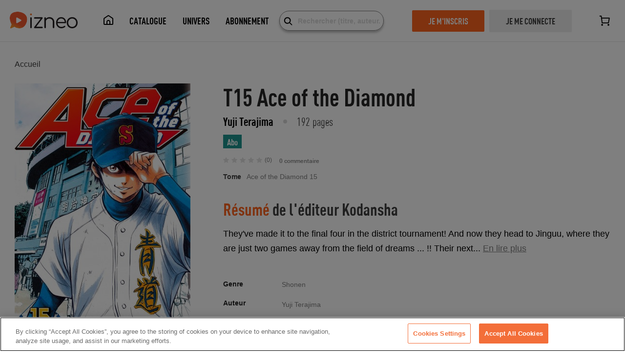

--- FILE ---
content_type: text/html; charset=utf-8
request_url: https://www.izneo.com/fr/manga/shonen/ace-of-the-diamond-29830/ace-of-the-diamond-15-71109
body_size: 41816
content:
<!doctype html>
<html data-n-head-ssr>
  <head >
    <title>Tome n°15 de Ace of the Diamond 15 à lire en ligne | Izneo</title><meta data-n-head="ssr" charset="utf-8"><meta data-n-head="ssr" name="viewport" content="width=device-width, initial-scale=1, maximum-scale=1"><meta data-n-head="ssr" data-hid="description" name="description" content="Tome n°15 de Ace of the Diamond 15 à lire en ligne avec Izneo. Format numérique haute qualité et traduction française officielle. En ligne, sur desktop, iOS, android ou tablette."><meta data-n-head="ssr" name="robots" content="noindex"><link data-n-head="ssr" rel="icon" type="image/x-icon" href="/favicon.ico"><script data-n-head="ssr" data-hid="gtm-script">if(!window._gtm_init){window._gtm_init=1;(function (w,n,d,m,e,p){w[d]=(w[d]==1||n[d]=='yes'||n[d]==1||n[m]==1||(w[e]&&w[e][p]&&w[e][p]()))?1:0})(window,navigator,'doNotTrack','msDoNotTrack','external','msTrackingProtectionEnabled');(function(w,d,s,l,x,y){w[x]={};w._gtm_inject=function(i){if(w.doNotTrack||w[x][i])return;w[x][i]=1;w[l]=w[l]||[];w[l].push({'gtm.start':new Date().getTime(),event:'gtm.js'});var f=d.getElementsByTagName(s)[0],j=d.createElement(s);j.async=true;j.src='https://www.googletagmanager.com/gtm.js?id='+i;f.parentNode.insertBefore(j,f);}})(window,document,'script','dataLayer','_gtm_ids','_gtm_inject')}</script><link rel="preload" href="/_nuxt/fc0157e.js" as="script"><link rel="preload" href="/_nuxt/6c048fb.js" as="script"><link rel="preload" href="/_nuxt/70dd755.js" as="script"><link rel="preload" href="/_nuxt/e72e00f.js" as="script"><link rel="preload" href="/_nuxt/31061a9.js" as="script"><link rel="preload" href="/_nuxt/b2537b6.js" as="script"><link rel="preload" href="/_nuxt/eeb5007.js" as="script"><link rel="preload" href="/_nuxt/cedf3be.js" as="script"><link rel="preload" href="/_nuxt/3173b3b.js" as="script"><link rel="preload" href="/_nuxt/02daf83.js" as="script"><link rel="preload" href="/_nuxt/1fd1c2e.js" as="script"><link rel="preload" href="/_nuxt/e31fedd.js" as="script"><style data-vue-ssr-id="97ac4080:0 1d17cbbc:0 7f2311f2:0 2584b1b1:0 23442147:0 c3edafc2:0 1953c75d:0 51b9b3ed:0 4cfcd4ba:0 f4654698:0 35ab22ed:0 1fb83315:0 3974670e:0 e4810174:0 a533bfb0:0 584c930d:0 e20d707c:0 af4d8fce:0 0ba61896:0 4b278ca0:0 275134fb:0 a2bcb782:0 735e2a27:0 5fd0f68e:0">/*!
 *  Font Awesome 4.4.0 by @davegandy - http://fontawesome.io - @fontawesome
 *  License - http://fontawesome.io/license (Font: SIL OFL 1.1, CSS: MIT License)
 */@font-face{font-display:swap;font-family:"FontAwesome";src:url(/_nuxt/fonts/fontawesome-webfont.45c7372.eot);src:url(/_nuxt/fonts/fontawesome-webfont.45c7372.eot?#iefix&v=4.4.0) format("embedded-opentype"),url(/_nuxt/fonts/fontawesome-webfont.4b5a84a.woff2) format("woff2"),url(/_nuxt/fonts/fontawesome-webfont.dfb02f8.woff) format("woff"),url(/_nuxt/fonts/fontawesome-webfont.7c87870.ttf) format("truetype"),url(/_nuxt/img/fontawesome-webfont.76a4f23.svg#fontawesomeregular) format("svg");font-weight:400;font-style:normal}.fa{display:inline-block;font:normal normal normal 14px/1 FontAwesome;font-size:inherit;text-rendering:auto;-webkit-font-smoothing:antialiased;-moz-osx-font-smoothing:grayscale}.fa-lg{font-size:1.33333333em;line-height:.75em;vertical-align:-15%}.fa-2x{font-size:2em}.fa-3x{font-size:3em}.fa-4x{font-size:4em}.fa-5x{font-size:5em}.fa-fw{width:1.28571429em;text-align:center}.fa-ul{padding-left:0;margin-left:2.14285714em;list-style-type:none}.fa-ul>li{position:relative}.fa-li{position:absolute;left:-2.14285714em;width:2.14285714em;top:.14285714em;text-align:center}.fa-li.fa-lg{left:-1.85714286em}.fa-border{padding:.2em .25em .15em;border:.08em solid #eee;border-radius:.1em}.fa-pull-left{float:left}.fa-pull-right{float:right}.fa.fa-pull-left{margin-right:.3em}.fa.fa-pull-right{margin-left:.3em}.pull-right{float:right}.pull-left{float:left}.fa.pull-left{margin-right:.3em}.fa.pull-right{margin-left:.3em}.fa-spin{-webkit-animation:fa-spin 2s linear infinite;animation:fa-spin 2s linear infinite}.fa-pulse{-webkit-animation:fa-spin 1s steps(8) infinite;animation:fa-spin 1s steps(8) infinite}@-webkit-keyframes fa-spin{0%{transform:rotate(0deg)}to{transform:rotate(359deg)}}@keyframes fa-spin{0%{transform:rotate(0deg)}to{transform:rotate(359deg)}}.fa-rotate-90{filter:progid:DXImageTransform.Microsoft.BasicImage(rotation=1);transform:rotate(90deg)}.fa-rotate-180{filter:progid:DXImageTransform.Microsoft.BasicImage(rotation=2);transform:rotate(180deg)}.fa-rotate-270{filter:progid:DXImageTransform.Microsoft.BasicImage(rotation=3);transform:rotate(270deg)}.fa-flip-horizontal{filter:progid:DXImageTransform.Microsoft.BasicImage(rotation=0,mirror=1);transform:scaleX(-1)}.fa-flip-vertical{filter:progid:DXImageTransform.Microsoft.BasicImage(rotation=2,mirror=1);transform:scaleY(-1)}:root .fa-flip-horizontal,:root .fa-flip-vertical,:root .fa-rotate-90,:root .fa-rotate-180,:root .fa-rotate-270{filter:none}.fa-stack{position:relative;display:inline-block;width:2em;height:2em;line-height:2em;vertical-align:middle}.fa-stack-1x,.fa-stack-2x{position:absolute;left:0;width:100%;text-align:center}.fa-stack-1x{line-height:inherit}.fa-stack-2x{font-size:2em}.fa-inverse{color:#fff}.fa-glass:before{content:"\f000"}.fa-music:before{content:"\f001"}.fa-search:before{content:"\f002"}.fa-envelope-o:before{content:"\f003"}.fa-heart:before{content:"\f004"}.fa-star:before{content:"\f005"}.fa-star-o:before{content:"\f006"}.fa-user:before{content:"\f007"}.fa-film:before{content:"\f008"}.fa-th-large:before{content:"\f009"}.fa-th:before{content:"\f00a"}.fa-th-list:before{content:"\f00b"}.fa-check:before{content:"\f00c"}.fa-close:before,.fa-remove:before,.fa-times:before{content:"\f00d"}.fa-search-plus:before{content:"\f00e"}.fa-search-minus:before{content:"\f010"}.fa-power-off:before{content:"\f011"}.fa-signal:before{content:"\f012"}.fa-cog:before,.fa-gear:before{content:"\f013"}.fa-trash-o:before{content:"\f014"}.fa-home:before{content:"\f015"}.fa-file-o:before{content:"\f016"}.fa-clock-o:before{content:"\f017"}.fa-road:before{content:"\f018"}.fa-download:before{content:"\f019"}.fa-arrow-circle-o-down:before{content:"\f01a"}.fa-arrow-circle-o-up:before{content:"\f01b"}.fa-inbox:before{content:"\f01c"}.fa-play-circle-o:before{content:"\f01d"}.fa-repeat:before,.fa-rotate-right:before{content:"\f01e"}.fa-refresh:before{content:"\f021"}.fa-list-alt:before{content:"\f022"}.fa-lock:before{content:"\f023"}.fa-flag:before{content:"\f024"}.fa-headphones:before{content:"\f025"}.fa-volume-off:before{content:"\f026"}.fa-volume-down:before{content:"\f027"}.fa-volume-up:before{content:"\f028"}.fa-qrcode:before{content:"\f029"}.fa-barcode:before{content:"\f02a"}.fa-tag:before{content:"\f02b"}.fa-tags:before{content:"\f02c"}.fa-book:before{content:"\f02d"}.fa-bookmark:before{content:"\f02e"}.fa-print:before{content:"\f02f"}.fa-camera:before{content:"\f030"}.fa-font:before{content:"\f031"}.fa-bold:before{content:"\f032"}.fa-italic:before{content:"\f033"}.fa-text-height:before{content:"\f034"}.fa-text-width:before{content:"\f035"}.fa-align-left:before{content:"\f036"}.fa-align-center:before{content:"\f037"}.fa-align-right:before{content:"\f038"}.fa-align-justify:before{content:"\f039"}.fa-list:before{content:"\f03a"}.fa-dedent:before,.fa-outdent:before{content:"\f03b"}.fa-indent:before{content:"\f03c"}.fa-video-camera:before{content:"\f03d"}.fa-image:before,.fa-photo:before,.fa-picture-o:before{content:"\f03e"}.fa-pencil:before{content:"\f040"}.fa-map-marker:before{content:"\f041"}.fa-adjust:before{content:"\f042"}.fa-tint:before{content:"\f043"}.fa-edit:before,.fa-pencil-square-o:before{content:"\f044"}.fa-share-square-o:before{content:"\f045"}.fa-check-square-o:before{content:"\f046"}.fa-arrows:before{content:"\f047"}.fa-step-backward:before{content:"\f048"}.fa-fast-backward:before{content:"\f049"}.fa-backward:before{content:"\f04a"}.fa-play:before{content:"\f04b"}.fa-pause:before{content:"\f04c"}.fa-stop:before{content:"\f04d"}.fa-forward:before{content:"\f04e"}.fa-fast-forward:before{content:"\f050"}.fa-step-forward:before{content:"\f051"}.fa-eject:before{content:"\f052"}.fa-chevron-left:before{content:"\f053"}.fa-chevron-right:before{content:"\f054"}.fa-plus-circle:before{content:"\f055"}.fa-minus-circle:before{content:"\f056"}.fa-times-circle:before{content:"\f057"}.fa-check-circle:before{content:"\f058"}.fa-question-circle:before{content:"\f059"}.fa-info-circle:before{content:"\f05a"}.fa-crosshairs:before{content:"\f05b"}.fa-times-circle-o:before{content:"\f05c"}.fa-check-circle-o:before{content:"\f05d"}.fa-ban:before{content:"\f05e"}.fa-arrow-left:before{content:"\f060"}.fa-arrow-right:before{content:"\f061"}.fa-arrow-up:before{content:"\f062"}.fa-arrow-down:before{content:"\f063"}.fa-mail-forward:before,.fa-share:before{content:"\f064"}.fa-expand:before{content:"\f065"}.fa-compress:before{content:"\f066"}.fa-plus:before{content:"\f067"}.fa-minus:before{content:"\f068"}.fa-asterisk:before{content:"\f069"}.fa-exclamation-circle:before{content:"\f06a"}.fa-gift:before{content:"\f06b"}.fa-leaf:before{content:"\f06c"}.fa-fire:before{content:"\f06d"}.fa-eye:before{content:"\f06e"}.fa-eye-slash:before{content:"\f070"}.fa-exclamation-triangle:before,.fa-warning:before{content:"\f071"}.fa-plane:before{content:"\f072"}.fa-calendar:before{content:"\f073"}.fa-random:before{content:"\f074"}.fa-comment:before{content:"\f075"}.fa-magnet:before{content:"\f076"}.fa-chevron-up:before{content:"\f077"}.fa-chevron-down:before{content:"\f078"}.fa-retweet:before{content:"\f079"}.fa-shopping-cart:before{content:"\f07a"}.fa-folder:before{content:"\f07b"}.fa-folder-open:before{content:"\f07c"}.fa-arrows-v:before{content:"\f07d"}.fa-arrows-h:before{content:"\f07e"}.fa-bar-chart-o:before,.fa-bar-chart:before{content:"\f080"}.fa-twitter-square:before{content:"\f081"}.fa-facebook-square:before{content:"\f082"}.fa-camera-retro:before{content:"\f083"}.fa-key:before{content:"\f084"}.fa-cogs:before,.fa-gears:before{content:"\f085"}.fa-comments:before{content:"\f086"}.fa-thumbs-o-up:before{content:"\f087"}.fa-thumbs-o-down:before{content:"\f088"}.fa-star-half:before{content:"\f089"}.fa-heart-o:before{content:"\f08a"}.fa-sign-out:before{content:"\f08b"}.fa-linkedin-square:before{content:"\f08c"}.fa-thumb-tack:before{content:"\f08d"}.fa-external-link:before{content:"\f08e"}.fa-sign-in:before{content:"\f090"}.fa-trophy:before{content:"\f091"}.fa-github-square:before{content:"\f092"}.fa-upload:before{content:"\f093"}.fa-lemon-o:before{content:"\f094"}.fa-phone:before{content:"\f095"}.fa-square-o:before{content:"\f096"}.fa-bookmark-o:before{content:"\f097"}.fa-phone-square:before{content:"\f098"}.fa-twitter:before{content:"\f099"}.fa-facebook-f:before,.fa-facebook:before{content:"\f09a"}.fa-github:before{content:"\f09b"}.fa-unlock:before{content:"\f09c"}.fa-credit-card:before{content:"\f09d"}.fa-feed:before,.fa-rss:before{content:"\f09e"}.fa-hdd-o:before{content:"\f0a0"}.fa-bullhorn:before{content:"\f0a1"}.fa-bell:before{content:"\f0f3"}.fa-certificate:before{content:"\f0a3"}.fa-hand-o-right:before{content:"\f0a4"}.fa-hand-o-left:before{content:"\f0a5"}.fa-hand-o-up:before{content:"\f0a6"}.fa-hand-o-down:before{content:"\f0a7"}.fa-arrow-circle-left:before{content:"\f0a8"}.fa-arrow-circle-right:before{content:"\f0a9"}.fa-arrow-circle-up:before{content:"\f0aa"}.fa-arrow-circle-down:before{content:"\f0ab"}.fa-globe:before{content:"\f0ac"}.fa-wrench:before{content:"\f0ad"}.fa-tasks:before{content:"\f0ae"}.fa-filter:before{content:"\f0b0"}.fa-briefcase:before{content:"\f0b1"}.fa-arrows-alt:before{content:"\f0b2"}.fa-group:before,.fa-users:before{content:"\f0c0"}.fa-chain:before,.fa-link:before{content:"\f0c1"}.fa-cloud:before{content:"\f0c2"}.fa-flask:before{content:"\f0c3"}.fa-cut:before,.fa-scissors:before{content:"\f0c4"}.fa-copy:before,.fa-files-o:before{content:"\f0c5"}.fa-paperclip:before{content:"\f0c6"}.fa-floppy-o:before,.fa-save:before{content:"\f0c7"}.fa-square:before{content:"\f0c8"}.fa-bars:before,.fa-navicon:before,.fa-reorder:before{content:"\f0c9"}.fa-list-ul:before{content:"\f0ca"}.fa-list-ol:before{content:"\f0cb"}.fa-strikethrough:before{content:"\f0cc"}.fa-underline:before{content:"\f0cd"}.fa-table:before{content:"\f0ce"}.fa-magic:before{content:"\f0d0"}.fa-truck:before{content:"\f0d1"}.fa-pinterest:before{content:"\f0d2"}.fa-pinterest-square:before{content:"\f0d3"}.fa-google-plus-square:before{content:"\f0d4"}.fa-google-plus:before{content:"\f0d5"}.fa-money:before{content:"\f0d6"}.fa-caret-down:before{content:"\f0d7"}.fa-caret-up:before{content:"\f0d8"}.fa-caret-left:before{content:"\f0d9"}.fa-caret-right:before{content:"\f0da"}.fa-columns:before{content:"\f0db"}.fa-sort:before,.fa-unsorted:before{content:"\f0dc"}.fa-sort-desc:before,.fa-sort-down:before{content:"\f0dd"}.fa-sort-asc:before,.fa-sort-up:before{content:"\f0de"}.fa-envelope:before{content:"\f0e0"}.fa-linkedin:before{content:"\f0e1"}.fa-rotate-left:before,.fa-undo:before{content:"\f0e2"}.fa-gavel:before,.fa-legal:before{content:"\f0e3"}.fa-dashboard:before,.fa-tachometer:before{content:"\f0e4"}.fa-comment-o:before{content:"\f0e5"}.fa-comments-o:before{content:"\f0e6"}.fa-bolt:before,.fa-flash:before{content:"\f0e7"}.fa-sitemap:before{content:"\f0e8"}.fa-umbrella:before{content:"\f0e9"}.fa-clipboard:before,.fa-paste:before{content:"\f0ea"}.fa-lightbulb-o:before{content:"\f0eb"}.fa-exchange:before{content:"\f0ec"}.fa-cloud-download:before{content:"\f0ed"}.fa-cloud-upload:before{content:"\f0ee"}.fa-user-md:before{content:"\f0f0"}.fa-stethoscope:before{content:"\f0f1"}.fa-suitcase:before{content:"\f0f2"}.fa-bell-o:before{content:"\f0a2"}.fa-coffee:before{content:"\f0f4"}.fa-cutlery:before{content:"\f0f5"}.fa-file-text-o:before{content:"\f0f6"}.fa-building-o:before{content:"\f0f7"}.fa-hospital-o:before{content:"\f0f8"}.fa-ambulance:before{content:"\f0f9"}.fa-medkit:before{content:"\f0fa"}.fa-fighter-jet:before{content:"\f0fb"}.fa-beer:before{content:"\f0fc"}.fa-h-square:before{content:"\f0fd"}.fa-plus-square:before{content:"\f0fe"}.fa-angle-double-left:before{content:"\f100"}.fa-angle-double-right:before{content:"\f101"}.fa-angle-double-up:before{content:"\f102"}.fa-angle-double-down:before{content:"\f103"}.fa-angle-left:before{content:"\f104"}.fa-angle-right:before{content:"\f105"}.fa-angle-up:before{content:"\f106"}.fa-angle-down:before{content:"\f107"}.fa-desktop:before{content:"\f108"}.fa-laptop:before{content:"\f109"}.fa-tablet:before{content:"\f10a"}.fa-mobile-phone:before,.fa-mobile:before{content:"\f10b"}.fa-circle-o:before{content:"\f10c"}.fa-quote-left:before{content:"\f10d"}.fa-quote-right:before{content:"\f10e"}.fa-spinner:before{content:"\f110"}.fa-circle:before{content:"\f111"}.fa-mail-reply:before,.fa-reply:before{content:"\f112"}.fa-github-alt:before{content:"\f113"}.fa-folder-o:before{content:"\f114"}.fa-folder-open-o:before{content:"\f115"}.fa-smile-o:before{content:"\f118"}.fa-frown-o:before{content:"\f119"}.fa-meh-o:before{content:"\f11a"}.fa-gamepad:before{content:"\f11b"}.fa-keyboard-o:before{content:"\f11c"}.fa-flag-o:before{content:"\f11d"}.fa-flag-checkered:before{content:"\f11e"}.fa-terminal:before{content:"\f120"}.fa-code:before{content:"\f121"}.fa-mail-reply-all:before,.fa-reply-all:before{content:"\f122"}.fa-star-half-empty:before,.fa-star-half-full:before,.fa-star-half-o:before{content:"\f123"}.fa-location-arrow:before{content:"\f124"}.fa-crop:before{content:"\f125"}.fa-code-fork:before{content:"\f126"}.fa-chain-broken:before,.fa-unlink:before{content:"\f127"}.fa-question:before{content:"\f128"}.fa-info:before{content:"\f129"}.fa-exclamation:before{content:"\f12a"}.fa-superscript:before{content:"\f12b"}.fa-subscript:before{content:"\f12c"}.fa-eraser:before{content:"\f12d"}.fa-puzzle-piece:before{content:"\f12e"}.fa-microphone:before{content:"\f130"}.fa-microphone-slash:before{content:"\f131"}.fa-shield:before{content:"\f132"}.fa-calendar-o:before{content:"\f133"}.fa-fire-extinguisher:before{content:"\f134"}.fa-rocket:before{content:"\f135"}.fa-maxcdn:before{content:"\f136"}.fa-chevron-circle-left:before{content:"\f137"}.fa-chevron-circle-right:before{content:"\f138"}.fa-chevron-circle-up:before{content:"\f139"}.fa-chevron-circle-down:before{content:"\f13a"}.fa-html5:before{content:"\f13b"}.fa-css3:before{content:"\f13c"}.fa-anchor:before{content:"\f13d"}.fa-unlock-alt:before{content:"\f13e"}.fa-bullseye:before{content:"\f140"}.fa-ellipsis-h:before{content:"\f141"}.fa-ellipsis-v:before{content:"\f142"}.fa-rss-square:before{content:"\f143"}.fa-play-circle:before{content:"\f144"}.fa-ticket:before{content:"\f145"}.fa-minus-square:before{content:"\f146"}.fa-minus-square-o:before{content:"\f147"}.fa-level-up:before{content:"\f148"}.fa-level-down:before{content:"\f149"}.fa-check-square:before{content:"\f14a"}.fa-pencil-square:before{content:"\f14b"}.fa-external-link-square:before{content:"\f14c"}.fa-share-square:before{content:"\f14d"}.fa-compass:before{content:"\f14e"}.fa-caret-square-o-down:before,.fa-toggle-down:before{content:"\f150"}.fa-caret-square-o-up:before,.fa-toggle-up:before{content:"\f151"}.fa-caret-square-o-right:before,.fa-toggle-right:before{content:"\f152"}.fa-eur:before,.fa-euro:before{content:"\f153"}.fa-gbp:before{content:"\f154"}.fa-dollar:before,.fa-usd:before{content:"\f155"}.fa-inr:before,.fa-rupee:before{content:"\f156"}.fa-cny:before,.fa-jpy:before,.fa-rmb:before,.fa-yen:before{content:"\f157"}.fa-rouble:before,.fa-rub:before,.fa-ruble:before{content:"\f158"}.fa-krw:before,.fa-won:before{content:"\f159"}.fa-bitcoin:before,.fa-btc:before{content:"\f15a"}.fa-file:before{content:"\f15b"}.fa-file-text:before{content:"\f15c"}.fa-sort-alpha-asc:before{content:"\f15d"}.fa-sort-alpha-desc:before{content:"\f15e"}.fa-sort-amount-asc:before{content:"\f160"}.fa-sort-amount-desc:before{content:"\f161"}.fa-sort-numeric-asc:before{content:"\f162"}.fa-sort-numeric-desc:before{content:"\f163"}.fa-thumbs-up:before{content:"\f164"}.fa-thumbs-down:before{content:"\f165"}.fa-youtube-square:before{content:"\f166"}.fa-youtube:before{content:"\f167"}.fa-xing:before{content:"\f168"}.fa-xing-square:before{content:"\f169"}.fa-youtube-play:before{content:"\f16a"}.fa-dropbox:before{content:"\f16b"}.fa-stack-overflow:before{content:"\f16c"}.fa-instagram:before{content:"\f16d"}.fa-flickr:before{content:"\f16e"}.fa-adn:before{content:"\f170"}.fa-bitbucket:before{content:"\f171"}.fa-bitbucket-square:before{content:"\f172"}.fa-tumblr:before{content:"\f173"}.fa-tumblr-square:before{content:"\f174"}.fa-long-arrow-down:before{content:"\f175"}.fa-long-arrow-up:before{content:"\f176"}.fa-long-arrow-left:before{content:"\f177"}.fa-long-arrow-right:before{content:"\f178"}.fa-apple:before{content:"\f179"}.fa-windows:before{content:"\f17a"}.fa-android:before{content:"\f17b"}.fa-linux:before{content:"\f17c"}.fa-dribbble:before{content:"\f17d"}.fa-skype:before{content:"\f17e"}.fa-foursquare:before{content:"\f180"}.fa-trello:before{content:"\f181"}.fa-female:before{content:"\f182"}.fa-male:before{content:"\f183"}.fa-gittip:before,.fa-gratipay:before{content:"\f184"}.fa-sun-o:before{content:"\f185"}.fa-moon-o:before{content:"\f186"}.fa-archive:before{content:"\f187"}.fa-bug:before{content:"\f188"}.fa-vk:before{content:"\f189"}.fa-weibo:before{content:"\f18a"}.fa-renren:before{content:"\f18b"}.fa-pagelines:before{content:"\f18c"}.fa-stack-exchange:before{content:"\f18d"}.fa-arrow-circle-o-right:before{content:"\f18e"}.fa-arrow-circle-o-left:before{content:"\f190"}.fa-caret-square-o-left:before,.fa-toggle-left:before{content:"\f191"}.fa-dot-circle-o:before{content:"\f192"}.fa-wheelchair:before{content:"\f193"}.fa-vimeo-square:before{content:"\f194"}.fa-try:before,.fa-turkish-lira:before{content:"\f195"}.fa-plus-square-o:before{content:"\f196"}.fa-space-shuttle:before{content:"\f197"}.fa-slack:before{content:"\f198"}.fa-envelope-square:before{content:"\f199"}.fa-wordpress:before{content:"\f19a"}.fa-openid:before{content:"\f19b"}.fa-bank:before,.fa-institution:before,.fa-university:before{content:"\f19c"}.fa-graduation-cap:before,.fa-mortar-board:before{content:"\f19d"}.fa-yahoo:before{content:"\f19e"}.fa-google:before{content:"\f1a0"}.fa-reddit:before{content:"\f1a1"}.fa-reddit-square:before{content:"\f1a2"}.fa-stumbleupon-circle:before{content:"\f1a3"}.fa-stumbleupon:before{content:"\f1a4"}.fa-delicious:before{content:"\f1a5"}.fa-digg:before{content:"\f1a6"}.fa-pied-piper:before{content:"\f1a7"}.fa-pied-piper-alt:before{content:"\f1a8"}.fa-drupal:before{content:"\f1a9"}.fa-joomla:before{content:"\f1aa"}.fa-language:before{content:"\f1ab"}.fa-fax:before{content:"\f1ac"}.fa-building:before{content:"\f1ad"}.fa-child:before{content:"\f1ae"}.fa-paw:before{content:"\f1b0"}.fa-spoon:before{content:"\f1b1"}.fa-cube:before{content:"\f1b2"}.fa-cubes:before{content:"\f1b3"}.fa-behance:before{content:"\f1b4"}.fa-behance-square:before{content:"\f1b5"}.fa-steam:before{content:"\f1b6"}.fa-steam-square:before{content:"\f1b7"}.fa-recycle:before{content:"\f1b8"}.fa-automobile:before,.fa-car:before{content:"\f1b9"}.fa-cab:before,.fa-taxi:before{content:"\f1ba"}.fa-tree:before{content:"\f1bb"}.fa-spotify:before{content:"\f1bc"}.fa-deviantart:before{content:"\f1bd"}.fa-soundcloud:before{content:"\f1be"}.fa-database:before{content:"\f1c0"}.fa-file-pdf-o:before{content:"\f1c1"}.fa-file-word-o:before{content:"\f1c2"}.fa-file-excel-o:before{content:"\f1c3"}.fa-file-powerpoint-o:before{content:"\f1c4"}.fa-file-image-o:before,.fa-file-photo-o:before,.fa-file-picture-o:before{content:"\f1c5"}.fa-file-archive-o:before,.fa-file-zip-o:before{content:"\f1c6"}.fa-file-audio-o:before,.fa-file-sound-o:before{content:"\f1c7"}.fa-file-movie-o:before,.fa-file-video-o:before{content:"\f1c8"}.fa-file-code-o:before{content:"\f1c9"}.fa-vine:before{content:"\f1ca"}.fa-codepen:before{content:"\f1cb"}.fa-jsfiddle:before{content:"\f1cc"}.fa-life-bouy:before,.fa-life-buoy:before,.fa-life-ring:before,.fa-life-saver:before,.fa-support:before{content:"\f1cd"}.fa-circle-o-notch:before{content:"\f1ce"}.fa-ra:before,.fa-rebel:before{content:"\f1d0"}.fa-empire:before,.fa-ge:before{content:"\f1d1"}.fa-git-square:before{content:"\f1d2"}.fa-git:before{content:"\f1d3"}.fa-hacker-news:before,.fa-y-combinator-square:before,.fa-yc-square:before{content:"\f1d4"}.fa-tencent-weibo:before{content:"\f1d5"}.fa-qq:before{content:"\f1d6"}.fa-wechat:before,.fa-weixin:before{content:"\f1d7"}.fa-paper-plane:before,.fa-send:before{content:"\f1d8"}.fa-paper-plane-o:before,.fa-send-o:before{content:"\f1d9"}.fa-history:before{content:"\f1da"}.fa-circle-thin:before{content:"\f1db"}.fa-header:before{content:"\f1dc"}.fa-paragraph:before{content:"\f1dd"}.fa-sliders:before{content:"\f1de"}.fa-share-alt:before{content:"\f1e0"}.fa-share-alt-square:before{content:"\f1e1"}.fa-bomb:before{content:"\f1e2"}.fa-futbol-o:before,.fa-soccer-ball-o:before{content:"\f1e3"}.fa-tty:before{content:"\f1e4"}.fa-binoculars:before{content:"\f1e5"}.fa-plug:before{content:"\f1e6"}.fa-slideshare:before{content:"\f1e7"}.fa-twitch:before{content:"\f1e8"}.fa-yelp:before{content:"\f1e9"}.fa-newspaper-o:before{content:"\f1ea"}.fa-wifi:before{content:"\f1eb"}.fa-calculator:before{content:"\f1ec"}.fa-paypal:before{content:"\f1ed"}.fa-google-wallet:before{content:"\f1ee"}.fa-cc-visa:before{content:"\f1f0"}.fa-cc-mastercard:before{content:"\f1f1"}.fa-cc-discover:before{content:"\f1f2"}.fa-cc-amex:before{content:"\f1f3"}.fa-cc-paypal:before{content:"\f1f4"}.fa-cc-stripe:before{content:"\f1f5"}.fa-bell-slash:before{content:"\f1f6"}.fa-bell-slash-o:before{content:"\f1f7"}.fa-trash:before{content:"\f1f8"}.fa-copyright:before{content:"\f1f9"}.fa-at:before{content:"\f1fa"}.fa-eyedropper:before{content:"\f1fb"}.fa-paint-brush:before{content:"\f1fc"}.fa-birthday-cake:before{content:"\f1fd"}.fa-area-chart:before{content:"\f1fe"}.fa-pie-chart:before{content:"\f200"}.fa-line-chart:before{content:"\f201"}.fa-lastfm:before{content:"\f202"}.fa-lastfm-square:before{content:"\f203"}.fa-toggle-off:before{content:"\f204"}.fa-toggle-on:before{content:"\f205"}.fa-bicycle:before{content:"\f206"}.fa-bus:before{content:"\f207"}.fa-ioxhost:before{content:"\f208"}.fa-angellist:before{content:"\f209"}.fa-cc:before{content:"\f20a"}.fa-ils:before,.fa-shekel:before,.fa-sheqel:before{content:"\f20b"}.fa-meanpath:before{content:"\f20c"}.fa-buysellads:before{content:"\f20d"}.fa-connectdevelop:before{content:"\f20e"}.fa-dashcube:before{content:"\f210"}.fa-forumbee:before{content:"\f211"}.fa-leanpub:before{content:"\f212"}.fa-sellsy:before{content:"\f213"}.fa-shirtsinbulk:before{content:"\f214"}.fa-simplybuilt:before{content:"\f215"}.fa-skyatlas:before{content:"\f216"}.fa-cart-plus:before{content:"\f217"}.fa-cart-arrow-down:before{content:"\f218"}.fa-diamond:before{content:"\f219"}.fa-ship:before{content:"\f21a"}.fa-user-secret:before{content:"\f21b"}.fa-motorcycle:before{content:"\f21c"}.fa-street-view:before{content:"\f21d"}.fa-heartbeat:before{content:"\f21e"}.fa-venus:before{content:"\f221"}.fa-mars:before{content:"\f222"}.fa-mercury:before{content:"\f223"}.fa-intersex:before,.fa-transgender:before{content:"\f224"}.fa-transgender-alt:before{content:"\f225"}.fa-venus-double:before{content:"\f226"}.fa-mars-double:before{content:"\f227"}.fa-venus-mars:before{content:"\f228"}.fa-mars-stroke:before{content:"\f229"}.fa-mars-stroke-v:before{content:"\f22a"}.fa-mars-stroke-h:before{content:"\f22b"}.fa-neuter:before{content:"\f22c"}.fa-genderless:before{content:"\f22d"}.fa-facebook-official:before{content:"\f230"}.fa-pinterest-p:before{content:"\f231"}.fa-whatsapp:before{content:"\f232"}.fa-server:before{content:"\f233"}.fa-user-plus:before{content:"\f234"}.fa-user-times:before{content:"\f235"}.fa-bed:before,.fa-hotel:before{content:"\f236"}.fa-viacoin:before{content:"\f237"}.fa-train:before{content:"\f238"}.fa-subway:before{content:"\f239"}.fa-medium:before{content:"\f23a"}.fa-y-combinator:before,.fa-yc:before{content:"\f23b"}.fa-optin-monster:before{content:"\f23c"}.fa-opencart:before{content:"\f23d"}.fa-expeditedssl:before{content:"\f23e"}.fa-battery-4:before,.fa-battery-full:before{content:"\f240"}.fa-battery-3:before,.fa-battery-three-quarters:before{content:"\f241"}.fa-battery-2:before,.fa-battery-half:before{content:"\f242"}.fa-battery-1:before,.fa-battery-quarter:before{content:"\f243"}.fa-battery-0:before,.fa-battery-empty:before{content:"\f244"}.fa-mouse-pointer:before{content:"\f245"}.fa-i-cursor:before{content:"\f246"}.fa-object-group:before{content:"\f247"}.fa-object-ungroup:before{content:"\f248"}.fa-sticky-note:before{content:"\f249"}.fa-sticky-note-o:before{content:"\f24a"}.fa-cc-jcb:before{content:"\f24b"}.fa-cc-diners-club:before{content:"\f24c"}.fa-clone:before{content:"\f24d"}.fa-balance-scale:before{content:"\f24e"}.fa-hourglass-o:before{content:"\f250"}.fa-hourglass-1:before,.fa-hourglass-start:before{content:"\f251"}.fa-hourglass-2:before,.fa-hourglass-half:before{content:"\f252"}.fa-hourglass-3:before,.fa-hourglass-end:before{content:"\f253"}.fa-hourglass:before{content:"\f254"}.fa-hand-grab-o:before,.fa-hand-rock-o:before{content:"\f255"}.fa-hand-paper-o:before,.fa-hand-stop-o:before{content:"\f256"}.fa-hand-scissors-o:before{content:"\f257"}.fa-hand-lizard-o:before{content:"\f258"}.fa-hand-spock-o:before{content:"\f259"}.fa-hand-pointer-o:before{content:"\f25a"}.fa-hand-peace-o:before{content:"\f25b"}.fa-trademark:before{content:"\f25c"}.fa-registered:before{content:"\f25d"}.fa-creative-commons:before{content:"\f25e"}.fa-gg:before{content:"\f260"}.fa-gg-circle:before{content:"\f261"}.fa-tripadvisor:before{content:"\f262"}.fa-odnoklassniki:before{content:"\f263"}.fa-odnoklassniki-square:before{content:"\f264"}.fa-get-pocket:before{content:"\f265"}.fa-wikipedia-w:before{content:"\f266"}.fa-safari:before{content:"\f267"}.fa-chrome:before{content:"\f268"}.fa-firefox:before{content:"\f269"}.fa-opera:before{content:"\f26a"}.fa-internet-explorer:before{content:"\f26b"}.fa-television:before,.fa-tv:before{content:"\f26c"}.fa-contao:before{content:"\f26d"}.fa-500px:before{content:"\f26e"}.fa-amazon:before{content:"\f270"}.fa-calendar-plus-o:before{content:"\f271"}.fa-calendar-minus-o:before{content:"\f272"}.fa-calendar-times-o:before{content:"\f273"}.fa-calendar-check-o:before{content:"\f274"}.fa-industry:before{content:"\f275"}.fa-map-pin:before{content:"\f276"}.fa-map-signs:before{content:"\f277"}.fa-map-o:before{content:"\f278"}.fa-map:before{content:"\f279"}.fa-commenting:before{content:"\f27a"}.fa-commenting-o:before{content:"\f27b"}.fa-houzz:before{content:"\f27c"}.fa-vimeo:before{content:"\f27d"}.fa-black-tie:before{content:"\f27e"}.fa-fonticons:before{content:"\f280"}
.slick-slider{box-sizing:border-box;-webkit-user-select:none;-moz-user-select:none;-ms-user-select:none;user-select:none;-webkit-touch-callout:none;-khtml-user-select:none;touch-action:pan-y;-webkit-tap-highlight-color:transparent}.slick-list,.slick-slider{position:relative;display:block}.slick-list{overflow:hidden;margin:0;padding:0}.slick-list:focus{outline:none}.slick-list.dragging{cursor:pointer;cursor:hand}.slick-slider .slick-list,.slick-slider .slick-track{transform:translateZ(0)}.slick-track{position:relative;top:0;left:0;display:block;margin-right:auto}.slick-track:after,.slick-track:before{display:table;content:""}.slick-track:after{clear:both}.slick-loading .slick-track{visibility:hidden}.slick-slide{display:none;float:left;height:100%;min-height:1px}[dir=rtl] .slick-slide{float:right}.slick-slide img{display:block}.slick-slide.slick-loading img{display:none}.slick-slide.dragging img{pointer-events:none}.slick-initialized .slick-slide{display:block}.slick-loading .slick-slide{visibility:hidden}.slick-vertical .slick-slide{display:block;height:auto;border:1px solid transparent}.slick-arrow.slick-hidden{display:none}.icon{font-family:"Icons"!important;speak:none;font-style:normal;font-weight:400;font-feature-settings:normal;font-variant:normal;text-transform:none;line-height:1;text-indent:0;-webkit-font-smoothing:antialiased;-moz-osx-font-smoothing:grayscale}@font-face{font-display:swap;font-family:"DINCond-Light";font-weight:100;font-style:normal;src:url(/_nuxt/fonts/DINCond-Light.848cb0d.eot?#iefix) format("embedded-opentype"),url(/_nuxt/fonts/DINCond-Light.23b2c99.ttf) format("truetype"),url(/_nuxt/img/DINCond-Light.4ef027a.svg#DINCond-Bold) format("svg"),url(/_nuxt/fonts/DINCond-Light.bf7a11e.woff) format("woff")}@font-face{font-display:swap;font-family:"DINCond-Regular";font-weight:400;font-style:normal;src:url(/_nuxt/fonts/DINCond-Regular.8c8da65.eot?#iefix) format("embedded-opentype"),url(/_nuxt/fonts/DINCond-Regular.1457ae2.ttf) format("truetype"),url(/_nuxt/img/DINCond-Regular.c80f8cf.svg#DINCond-Bold) format("svg"),url(/_nuxt/fonts/DINCond-Regular.1a3e6c6.woff) format("woff")}@font-face{font-display:swap;font-family:"DINCond-Medium";font-weight:500;font-style:normal;src:url(/_nuxt/fonts/DINCond-Medium.a1c0e7a.eot?#iefix) format("embedded-opentype"),url(/_nuxt/fonts/DINCond-Medium.26caba0.ttf) format("truetype"),url(/_nuxt/img/DINCond-Medium.7f4b044.svg#DINCond-Bold) format("svg"),url(/_nuxt/fonts/DINCond-Medium.ed132b4.woff) format("woff")}@font-face{font-display:swap;font-family:"DINCond-Bold";font-weight:700;font-style:normal;src:url(/_nuxt/fonts/DINCond-Bold.bb42613.eot?#iefix) format("embedded-opentype"),url(/_nuxt/fonts/DINCond-Bold.643b29f.ttf) format("truetype"),url(/_nuxt/img/DINCond-Bold.ac192da.svg#DINCond-Bold) format("svg"),url(/_nuxt/fonts/DINCond-Bold.9596211.woff) format("woff")}@font-face{font-display:swap;font-family:"ArialMT-bold";font-weight:700;font-style:normal;src:url(/_nuxt/fonts/ArialMT-Bold.58349c9.eot?#iefix) format("embedded-opentype"),url(/_nuxt/fonts/ArialMT-Bold.0685d7b.ttf) format("truetype"),url(/_nuxt/img/ArialMT-Bold.c982573.svg#DINCond-Bold) format("svg"),url(/_nuxt/fonts/ArialMT-Bold.4d06057.woff) format("woff")}@font-face{font-display:swap;font-family:"ArialMT-medium";font-weight:500;font-style:normal;src:url(/_nuxt/fonts/ArialMT-Medium.c90e6f5.eot?#iefix) format("embedded-opentype"),url(/_nuxt/fonts/ArialMT-Medium.e3889c2.ttf) format("truetype"),url(/_nuxt/img/ArialMT-Medium.36c4d75.svg#DINCond-Bold) format("svg"),url(/_nuxt/fonts/ArialMT-Medium.f48981f.woff) format("woff")}*{-webkit-backface-visibility:hidden;backface-visibility:hidden}html{font-size:16px;-webkit-text-size-adjust:100%;-ms-text-size-adjust:100%;-webkit-tap-highlight-color:transparent}@media only screen and (max-width:767px){html{font-size:16px;-webkit-text-size-adjust:100%;-ms-text-size-adjust:100%}}html,html body{margin:0;padding:0;white-space:normal;-webkit-font-smoothing:antialiased;-moz-osx-font-smoothing:grayscale;width:100%}html body{font-family:Arial;line-height:1;overflow-x:hidden;font-size:18px;font-size:1.125rem}a{color:inherit;text-decoration:none;outline:0;word-wrap:break-word}h1,h2,h3,h4,h5,h6{font-size:100%;font-weight:400}h1,h2,h3,h4,h5,h6,ul{margin-top:0;margin-bottom:0}ul{list-style-type:disc;list-style-position:inside}.lte-ie7 ul{margin-left:0}ol{list-style-type:decimal;list-style-position:inside;margin-top:0;margin-bottom:0}.lte-ie7 ol{margin-left:0}p{margin-top:0;line-height:1.7}dl{margin:0}dt{font-weight:700}dd{margin-left:20px}img{border:0;-ms-interpolation-mode:bicubic}blockquote,pre{margin:0}pre{white-space:pre;white-space:pre-wrap;word-wrap:break-word;font-family:monospace,serif}sub,sup{font-size:75%;line-height:0;position:relative;vertical-align:baseline}sup{top:-.5em}sub{bottom:-.25em}svg:not(:root){overflow:hidden}table{width:100%;table-layout:fixed;border-collapse:collapse;border-spacing:0}caption,th{text-align:left;font-weight:400}tbody{border-top:0}tbody td{border-bottom:1px solid}iframe,img{max-width:100%}iframe{border:none}*{box-sizing:border-box;margin:0;padding:0}.fix-wrap{flex-wrap:nowrap!important}li,ul{display:block;list-style:none}u{text-decoration:none;border-bottom:1px solid;padding-bottom:2px}a,button,input{outline:none;border:none}button,input,select,textarea{font:inherit;-webkit-appearance:none;border-radius:0}:focus{outline:none}small{font-size:inherit}.a-block:before{content:"";position:absolute;top:0;left:0;bottom:0;right:0;z-index:3}.no-scroll{overflow:hidden}.trunk{position:relative;width:100%;padding-left:20px;padding-right:20px;max-width:1260px}.site-content,.site-footer,.site-header,.trunk{display:block;margin:auto}@media only screen and (max-width:1259px){.site-content{margin-top:86px}}@media only screen and (max-width:767px){.site-content{margin-top:70px}}.pad{padding:20px;margin:auto}.pad--reset{padding:0!important}@media only screen and (max-width:767px){.pad--reset{padding:0 20px!important}}.custom-row{display:flex;flex-direction:row}.spacer{margin-top:38px;margin-bottom:38px}.spacer--top{margin-top:38px;margin-bottom:0}.spacer--bottom{margin-top:0;margin-bottom:38px}@font-face{font-display:swap;font-family:"Icons";font-weight:400;font-style:normal;src:url(/_nuxt/fonts/izneo.6ffb93a.eot?#iefix) format("embedded-opentype"),url(/_nuxt/fonts/izneo.f081866.ttf) format("truetype"),url(/_nuxt/img/izneo.2e23d75.svg#DINCond-Bold) format("svg"),url(/_nuxt/fonts/izneo.04ad160.woff) format("woff")}.icon-check:before{content:""}.icon-like:before{content:""}.icon-search:before{content:""}.icon-bull:before{content:""}.icon-setting:before{content:""}.icon-arrow:before{content:""}.icon-play:before{content:""}.icon-star:before{content:""}.icon-cart:before{content:""}.icon-library:before{content:""}.icon-burger:before{content:""}.icon-facebook:before{content:""}.icon-twitter:before{content:""}.icon-edit:before{content:""}.icon-pinterest:before{content:""}.icon-instagram:before{content:""}.icon-user-following:before{content:""}.icon-plus:before{content:""}.icon-minus:before{content:""}.icon-arrowdown:before{content:""}.icon-message:before{content:""}.icon-hand-like:before{content:""}.icon-hand-dislike:before{content:""}.icon-tiktok:before{content:""}.icon-view_pass:before{content:""}.icon-hide_pass:before{content:""}.icon-birdie:before{content:""}.icon-book:before{content:""}.icon--secondary{color:#ff641e}.icon--tertiary{color:#1d968f}.oval{width:8px;height:8px;margin:5px 15px;background-color:#d8d8d8;border-radius:50%}@font-face{font-display:swap;font-family:"izneo";src:url(/_nuxt/fonts/izneo.05aa16d.eot);src:url(/_nuxt/fonts/izneo.05aa16d.eot?#iefix) format("embedded-opentype"),url(/_nuxt/fonts/izneo.b073a51.woff) format("woff"),url(/_nuxt/fonts/izneo.85dea12.ttf) format("truetype"),url(/_nuxt/img/izneo.12d4e5d.svg#izneo) format("svg");font-weight:400;font-style:normal}[data-icon]:before{content:attr(data-icon)}[class*=" ic-"]:before,[class^=ic-]:before,[data-icon]:before{font-family:"izneo"!important;font-style:normal!important;font-weight:400!important;font-feature-settings:normal!important;font-variant:normal!important;text-transform:none!important;speak:none;line-height:1;-webkit-font-smoothing:antialiased;-moz-osx-font-smoothing:grayscale}.ic-settings:before{content:"\62"}.ic-gift:before{content:"\63"}.ic-device:before{content:"\64"}.text{color:#3e3e3e;letter-spacing:normal;font-weight:400;font-style:normal;font-stretch:normal}.text--xs{font-size:12px;font-size:.75rem;line-height:2.17}.text--sm{font-size:15px;font-size:.9375rem;line-height:1.73}.text--sm--home{font-size:16px;font-size:1rem;line-height:1.5}@media only screen and (max-width:767px){.text--sm--home{font-size:14px;font-size:.875rem;line-height:1.64}}.text--md{font-family:Arial;font-size:18px;font-size:1.125rem;line-height:1.67;font-weight:100}@media only screen and (max-width:767px){.text--md{font-size:18px;font-size:1.125rem;line-height:1.64}}.text--md--home{font-size:20px;font-size:1.25rem;line-height:1.5}.text--lg{font-size:22px;font-size:1.375rem;line-height:1.14}.text--big{font-size:26px;font-size:1.625rem;line-height:1.38}.text--xl{font-size:35px;font-size:2.1875rem;line-height:2}.text--white{color:#fff}.text--black{color:#272626}.text--primary{color:#3e3e3e}.text--secondary{color:#ff641e}.text--tertiary{color:#1d968f}.text--grey{color:grey}.text--light-grey{color:#a1a1a1}.text--error{color:#fb2d04}.text--light{font-weight:100}.text--regular{font-weight:400}.text--medium{font-weight:500}.text--bold{font-weight:700}.text--center{text-align:center}.text--left{text-align:left}.text--right{text-align:right}.text--color-serie{color:hsla(0,0%,100%,.7)}.text--color-serie a:hover,.text--link{text-decoration:underline}.text--link{font-weight:400;color:#474747;font-style:italic}h1,h2,h3{font-family:"DINCond-Bold";color:#3e3e3e;letter-spacing:normal;font-weight:400;font-style:normal;font-stretch:normal}h1--xs,h2--xs,h3--xs{font-size:12px;font-size:.75rem;line-height:2.17}h1--sm,h2--sm,h3--sm{font-size:15px;font-size:.9375rem;line-height:1.73}h1--sm--home,h2--sm--home,h3--sm--home{font-size:16px;font-size:1rem;line-height:1.5}@media only screen and (max-width:767px){h1--sm--home,h2--sm--home,h3--sm--home{font-size:14px;font-size:.875rem;line-height:1.64}}h1--md,h2--md,h3--md{font-family:Arial;font-size:18px;font-size:1.125rem;line-height:1.67;font-weight:100}@media only screen and (max-width:767px){h1--md,h2--md,h3--md{font-size:18px;font-size:1.125rem;line-height:1.64}}h1--md--home,h2--md--home,h3--md--home{font-size:20px;font-size:1.25rem;line-height:1.5}h1--lg,h2--lg,h3--lg{font-size:22px;font-size:1.375rem;line-height:1.14}h1--big,h2--big,h3--big{font-size:26px;font-size:1.625rem;line-height:1.38}h1--xl,h2--xl,h3--xl{font-size:35px;font-size:2.1875rem;line-height:2}h1--white,h2--white,h3--white{color:#fff}h1--black,h2--black,h3--black{color:#272626}h1--primary,h2--primary,h3--primary{color:#3e3e3e}h1--secondary,h2--secondary,h3--secondary{color:#ff641e}h1--tertiary,h2--tertiary,h3--tertiary{color:#1d968f}h1--error,h2--error,h3--error{color:#fb2d04}h1--light,h2--light,h3--light{font-weight:100}h1--regular,h2--regular,h3--regular{font-weight:400}h1--medium,h2--medium,h3--medium{font-weight:500}h1--bold,h2--bold,h3--bold{font-weight:700}h1--center,h2--center,h3--center{text-align:center}h1--left,h2--left,h3--left{text-align:left}h1--right,h2--right,h3--right{text-align:right}h1--color-serie,h2--color-serie,h3--color-serie{color:hsla(0,0%,100%,.7)}h1--color-serie a:hover,h2--color-serie a:hover,h3--color-serie a:hover{text-decoration:underline}h1--link,h2--link,h3--link{font-weight:400;color:#474747;font-style:italic;text-decoration:underline}.background--grey{background-color:#f8f8f8}.padding-80{padding-top:80px;padding-bottom:80px}@media only screen and (max-width:767px){.padding-80{padding-top:40px;padding-bottom:40px}}.padding-40-80{padding-top:40px;padding-bottom:80px}@media only screen and (max-width:767px){.padding-40-80{padding-top:40px;padding-bottom:40px}}.button{padding:24px 50px;display:inline-block;font-family:"DINCond-Bold";font-size:18px;text-transform:uppercase;color:#fff;border-radius:2px;transition:all .2s ease}.button_sm{font-family:"Arial";text-transform:none;padding:7px 11px;font-size:16px}.button_md{padding:13px 33px}.button_shape_grey{background-color:#fff;border:1px solid #d8d8d8;color:#3e3e3e}.button_shape_grey:hover{background:#d8d8d8}.button_full_grey{background-color:#ededed;border:1px solid #ededed;color:#3e3e3e}.button_full_grey:hover{background:#fff}.button_banner-visitor{background-color:#fff;font-size:18px;font-size:1.125rem;color:#ff641e}.button_banner-visitor:hover{background-color:#ff641e;color:#fff}@media only screen and (max-width:767px){.button{width:100%;text-align:center}.button_sm{width:auto}.button_md{padding-left:0;padding-right:0}}.button--orange{position:relative;display:flex;justify-content:center;align-items:center;border:2px solid #ff641e;vertical-align:middle;font-size:16px;font-size:1rem;line-height:50px;color:#ff641e;background-color:#fff;text-decoration:none;font-family:DINCond,sans-serif;font-weight:700}.button--orange:hover{color:#eb4900}.button--orange img{display:inline-block;vertical-align:middle;margin-right:15px}body.login .button,body.sign-up .button{width:100%}.button_full{background-color:#ff641e}.button_full:hover{background:#eb4900;color:#fff}.button_full:active,.button_full:focus{background:#b83900}.button_full--disable{background-color:#ededed}.button_shape{background-color:#fff;border:1px solid #ff641e;color:#ff641e}.button_shape:hover{border:1px solid #eb4900;color:#eb4900}.button_orange{background-color:#ff641e}.button_orange:hover{background-color:#eb4900;color:#fff}.button_orange:active,.button_orange:focus{background-color:#b83900}.button_orange--disable{background-color:#ededed}.button_blue{background-color:#1d968f}.button_blue:hover{background-color:#156b66;color:#fff}.button_blue:active,.button_blue:focus{background-color:#0c3c39}.button_blue--disable{background-color:#c8e5e3}.button_select{background-color:#ededed;color:#3e3e3e}.button_select:hover{background:#eb4900;color:#fff}.button_small-white{padding:12px 32px;border-radius:4px;border:1px solid #d8d8d8;background:#fff;color:#212121;display:flex;align-items:center;line-height:normal;cursor:pointer;width:248px}.button_small-white.w-auto{width:auto}.button_small-white img{margin:0 4px 0 0}.button_small-white:hover{background:#ededed}.button_active{background-color:#ff641e;color:#fff}.button_active:hover{background:#ededed;color:#3e3e3e}.is-logged .button_full,.is-logged.is-subscribed .site-header .button_full{background-color:#ff641e}.is-logged .button_full:hover,.is-logged.is-subscribed .site-header .button_full:hover{background-color:#eb4900}.is-logged .button_full:active,.is-logged .button_full:focus,.is-logged.is-subscribed .site-header .button_full:active,.is-logged.is-subscribed .site-header .button_full:focus{background-color:#b83900}.is-logged .button_full--disable,.is-logged.is-subscribed .site-header .button_full--disable{background-color:#ededed}.is-logged .button_shape,.is-logged.is-subscribed .site-header .button_shape{background-color:#fff;border:1px solid #ff641e;color:#ff641e}.is-logged .button_shape:hover,.is-logged.is-subscribed .site-header .button_shape:hover{border:1px solid #eb4900;color:#eb4900}.is-logged .site-header .button_full,.is-subscribed .button_full{background-color:#1d968f}.is-logged .site-header .button_full:hover,.is-subscribed .button_full:hover{background:#156b66}.is-logged .site-header .button_full:active,.is-logged .site-header .button_full:focus,.is-subscribed .button_full:active,.is-subscribed .button_full:focus{background-color:#0c3c39}.is-logged .site-header .button_full--disable,.is-subscribed .button_full--disable{background-color:#c8e5e3}.is-logged .site-header .button_shape,.is-subscribed .button_shape{background-color:#fff;border:1px solid #1d968f;color:#1d968f}.is-logged .site-header .button_shape:hover,.is-subscribed .button_shape:hover{border:1px solid #156b66;color:#156b66}.product{transition:all .2s;position:relative;max-width:170px;margin:22px 0}.product_progress{bottom:0;width:100%;background:#d8d8d8}.product_progress,.product_progress:before{position:absolute;left:0;height:4px;border-radius:4px}.product_progress:before{content:"";display:block;width:var(--width-progress-var);background:#212121}.product_progress-none{background:none}@media only screen and (max-width:767px){.product{max-width:155px}}.product+.product{margin-left:40px}.product:nth-child(6n+1){margin-left:0}@media only screen and (max-width:1259px){.product{min-width:159px;white-space:normal}.product+.product,.product:nth-child(6n+1){margin-left:16px}}@media only screen and (max-width:767px){.product+.product,.product:nth-child(6n+1){margin-left:0}.product:nth-child(2n){margin-left:10px}}.product-forward{max-width:380px;margin-bottom:0}@media only screen and (max-width:1259px){.product-forward{min-width:380px}.product-forward+.product{margin-left:16px}.product-forward:last-child{padding-right:20px}}@media only screen and (max-width:767px){.product-forward .product_title{margin-bottom:6px}}@media only screen and (max-width:479px){.product-forward{min-width:90%;overflow:hidden}.product-forward:first-child{margin-left:0}.product-forward:last-child{margin-right:0}}.product-forward_image{margin-bottom:30px}.product-rating{max-width:274px}.product-rating .product_image{margin-bottom:45px}.product-rating .rating_click{justify-content:center}.product-rating .rating_click .rating-star{font-size:31px;font-size:1.9375rem}@media only screen and (max-width:1259px){.product-rating .product_image{margin-bottom:25px}.product-rating .rating_click .rating-star{font-size:20px;font-size:1.25rem}}@media only screen and (max-width:767px){.product-rating+.product{margin-left:10px}}.product-serie{display:flex;max-width:inherit;align-items:stretch;width:100%}.product-serie,.product-serie:nth-child(6n+1){margin:0 0 50px}.product-serie:last-of-type{padding:0}@media only screen and (max-width:767px){.product-serie{flex-wrap:wrap}}.product-serie+.product-serie{margin-left:0}.product-serie .product_wrapper{display:flex}.product-serie .product_image{display:flex;align-items:center;padding:0 10px;margin-bottom:0;min-width:200px}@media only screen and (max-width:767px){.product-serie .product_image{min-width:150px;align-items:flex-start}}.product-serie .product_image img{max-height:260px;width:inherit;height:inherit}.product-serie .product_content{position:relative;width:100%;display:flex}@media only screen and (max-width:767px){.product-serie .product_content{padding-bottom:0}}.product-serie .product_text{position:relative;padding:0 10px}.product-serie .product_title{line-height:1.5;font-size:30px;font-size:1.875rem;font-family:"DINCond-Regular"}.product-serie .product_desc{position:relative;max-width:590px;font-size:18px;font-size:1.125rem}@media only screen and (max-width:479px){.product-serie .product_desc{overflow:hidden;height:120px;text-align:justify}.product-serie .product_desc:before{content:"...";position:absolute;right:0;bottom:-4px;background-color:#fff}}.product-serie .product_infos{display:flex;flex-flow:column;justify-content:center}.product-serie .product_infos .button{width:275px;text-align:center;padding:24px}.product-serie .product_infos .button_orange{margin-bottom:10px}@media only screen and (max-width:767px){.product-serie .product_infos .button{width:100%}.product-serie .product_infos .button_orange{display:flex;justify-content:center;padding:24px 2px}.product-serie .product_infos .button_orange:before{content:attr(data-old-price);order:3;text-decoration:line-through;margin-left:3px;opacity:.5}.product-serie .product_infos .button_orange:after{content:attr(data-price);order:2}}@media only screen and (max-width:767px){.product-serie .product_infos{text-align:center;flex-basis:100%;margin-top:15px}}.product-serie .product_price{width:275px;font-family:"DINCond-Bold";font-size:40px;font-size:2.5rem;text-align:center}@media only screen and (max-width:767px){.product-serie .product_price{display:none}}.product-serie .product_price del{font-size:20px;font-size:1.25rem;color:rgba(39,38,38,.5);margin-right:10px}.product-serie .rating{position:absolute;bottom:0;left:0}@media only screen and (max-width:767px){.product-serie .rating{position:relative;bottom:inherit;left:inherit}}.product-serie-owned .product_infos .button_blue{margin-bottom:10px}.product-library{margin-top:0;margin-bottom:22px}.product-library+.product-library{margin-left:0}@media only screen and (max-width:479px){.product-library:nth-child(odd){margin-right:-5px}.product-library:nth-child(2n){margin-left:-5px}}@media only screen and (max-width:1259px){.product-library:nth-child(6n+1){margin-left:0}}.product-library .product_label{top:15px;bottom:inherit;left:inherit;right:0;background-color:#ff641e;color:#fff;font-size:16px;font-size:1rem}.product-library .product_label span{opacity:.4}@media only screen and (max-width:767px){.product-library .product_label{line-height:8px;font-size:0}.product-library .product_label span{font-size:16px;font-size:1rem;opacity:1}}.product-library .product_label:hover{background:#efefef}.product--slider{text-align:left;margin-right:10px}.product--slider:first-child{margin-left:-10px}@media only screen and (max-width:1259px){.product--slider:first-child{margin-left:0!important}}.product--slider:nth-child(6n+1){margin-left:-10px}@media only screen and (max-width:1259px){.product--slider:nth-child(6n+1){margin-left:0!important}}@media only screen and (max-width:767px){.product--slider:nth-child(6n+1){margin-left:7.5px!important}}.product--slider+.product--slider{margin:0 10px}@media only screen and (max-width:767px){.product--slider+.product--slider{margin:0 7.5px}.product--slider+.product--slider:last-of-type{margin-right:0}}.product--slider:last-of-type{margin-right:0}.product_image{position:relative;font-size:0}.product_image img{margin-bottom:10px;transition:all .2s ease;box-shadow:0 0 0 0 transparent;-o-object-fit:cover;object-fit:cover;border-radius:6px}.product_image img:hover{box-shadow:0 4px 16px 0 rgba(0,0,0,.55)}.product_image:hover .options,.product_image:hover .read-button,.product_image:hover .read-button.restaurer,.product_image:hover .read-button img{opacity:1}.product_image_progress{position:absolute;bottom:5px;left:5px;right:5px;height:10px}.product_title--tome{line-height:1.22;margin-bottom:17px}.product_numbers--album{font-size:16px;font-size:1rem;line-height:1.44}.product_price span{opacity:.5}.product_price .price-del{text-decoration:line-through}.product_label{position:absolute;left:5px;bottom:15px;color:#fff;background-color:#ff641e;padding:5px 10px 4px;font-family:"DINCond-Bold";line-height:1em;vertical-align:middle;border-radius:4px;font-size:13px}.product_label .icon{margin-right:5px;font-size:14px;font-size:.875rem}.product_thumb{position:relative}.product_banner-2{background-color:#0984e3!important}.product_banner-3{background-color:#00b893!important}.product_banner-4{background-color:#1d968f!important}.product_banner-6{background-color:#6c5ce7!important}.product_banner-7{background-color:#ffba00!important}.product_adult{-webkit-filter:grayscale;-webkit-filter:brightness(30%)}.product_adult_disclaim{top:50%;left:50%;transform:translate(-50%,-50%);width:80px;height:80px;line-height:70px;text-align:center;font-size:36px;font-weight:700;border-radius:50%;border:5px solid #f3f3f3}.product_adult_disclaim,.product_rating{position:absolute;vertical-align:middle;color:#fff}.product_rating{top:10px;right:0;background-color:#ff641e;padding:5px 10px 4px;font-family:DINCond-Bold;line-height:1em;font-size:15px}.product.product-list-albums-all+.product{margin-left:10px}.slick-list .product_image{padding:0}.corner{position:absolute;top:30px;right:30px;width:120px;height:18px;font-size:10px;font-size:.71429rem;font-weight:800;line-height:2em;text-align:center;text-transform:uppercase;transform:translate(50%,-50%) rotate(45deg);z-index:1}.corner.abo{color:#fff;background:#139690}.corner.new{color:#fff;background:#ff641e}.corner.soon{color:#fff;background:#8fbc8f}.corner.like{color:#3e3e3e;background:#ffd71e}.corner.like .icon{color:#ff641e}.corner.exclu{color:#3e3e3e;background:#ffd71e}.corner.exclu .icon{color:red}.corner--big{top:40px;right:40px;width:140px;height:24px;font-size:14px;line-height:1.9em}.corner.eazy{background:#b1e6e6}.logo-easycomics-little{display:inline-block;font-family:Futura,sans-serif;font-weight:300;font-size:13px;line-height:1em;font-size:.95rem;text-transform:lowercase;white-space:nowrap;transform:scaleY(.9)}.logo-easycomics-little span{color:#ff641e}.logo-easycomics-little b{font-weight:700}.two-line-cut{display:-webkit-box;-webkit-line-clamp:2;-webkit-box-orient:vertical;overflow:hidden;text-overflow:ellipsis}.filters,.offers-filters{text-align:center}@media only screen and (max-width:767px){.filters,.offers-filters{padding:0}}.filters ul,.offers-filters ul{display:inline-flex;flex-direction:row;justify-content:center;align-items:stretch;flex-wrap:wrap;border-bottom:1px solid #ededed}@media only screen and (max-width:1259px){.filters ul,.offers-filters ul{flex-wrap:nowrap;width:100%;max-width:none}}.filters ul li,.offers-filters ul li{margin:0 20px;padding:20px 0;border-bottom:5px solid transparent;transition:all .2s ease}@media only screen and (max-width:767px){.filters ul li,.offers-filters ul li{font-size:16px;font-size:1rem}}.filters ul li:first-child,.offers-filters ul li:first-child{margin-left:0}@media only screen and (max-width:767px){.filters ul li:first-child,.offers-filters ul li:first-child{margin-left:20px}}.filters ul li:last-child,.offers-filters ul li:last-child{margin-right:0}@media only screen and (max-width:767px){.filters ul li:last-child,.offers-filters ul li:last-child{margin-right:20px}}.filters ul li.filter--on,.filters ul li:hover,.offers-filters ul li.filter--on,.offers-filters ul li:hover{border-bottom:5px solid #ff641e}.filters ul li.filter--on a,.filters ul li:hover a,.offers-filters ul li.filter--on a,.offers-filters ul li:hover a{color:#ff641e}@media only screen and (max-width:1259px){.filters ul li:nth-child(4),.filters ul li:nth-child(5),.filters ul li:nth-child(6),.filters ul li:nth-child(7),.offers-filters ul li:nth-child(4),.offers-filters ul li:nth-child(5),.offers-filters ul li:nth-child(6),.offers-filters ul li:nth-child(7){display:none}}.filter_content,.filter_content.products-list{display:none}.filter_content--on{display:block}.filter_content--on.products-list{display:flex}.is-logged .filters ul li.filter--on,.is-logged .filters ul li:hover{border-bottom-color:#ff641e}.is-logged .filters ul li.filter--on a,.is-logged .filters ul li:hover a{color:#ff641e}.is-subscribed .filters ul li.filter--on,.is-subscribed .filters ul li:hover{border-bottom-color:#1d968f}.is-subscribed .filters ul li.filter--on a,.is-subscribed .filters ul li:hover a{color:#1d968f}.section-nav{justify-content:unset!important}.section-nav li{margin:unset!important}.margin--b-20{margin-bottom:20px}.margin--b-40{margin-bottom:40px}.margin--b-80{margin-bottom:80px}@media only screen and (max-width:767px){.margin--b-80{margin-bottom:50px}}.margin--b-110{margin-bottom:110px}@media only screen and (max-width:767px){.margin--b-110{margin-bottom:50px}}.margin--b-180{margin-bottom:180px}@media only screen and (max-width:767px){.margin--b-180{margin-bottom:60px}}.serie_meta{display:flex}.serie_meta p{display:inline-block;min-width:150px;vertical-align:top;padding-top:11px}@media only screen and (max-width:767px){.serie_meta p{width:107px}}.serie_meta ul{display:inline-block;vertical-align:top}@media only screen and (max-width:767px){.serie_meta ul{width:calc(100% - 112px)}}.serie_meta ul li{background:#ededed;margin-bottom:10px;display:inline-block;border-radius:2px}.serie_meta ul li a{padding:2px 20px 3px;color:#3e3e3e;font-size:14px;line-height:30px;display:block;cursor:pointer}.products-list{display:flex;flex-direction:row;justify-content:space-between;align-items:baseline;flex-wrap:wrap}@media only screen and (max-width:1259px){.products-list{justify-content:left;flex-wrap:nowrap;width:100%;max-width:none;white-space:nowrap;overflow:scroll;-webkit-overflow-scrolling:touch}}.products-list--serie{display:block;overflow:hidden}.products-list--grid{flex-wrap:wrap;justify-content:flex-start;padding:0}.products-list--grid .product{width:16.66667%;max-width:inherit}.products-list--grid .product .rating,.products-list--grid .product_category,.products-list--grid .product_image,.products-list--grid .product_numbers,.products-list--grid .product_title{max-width:170px;margin:0 auto}.products-list--grid .product+.product,.products-list--grid .product:nth-child(6n+1){margin-left:0;margin-right:0;padding:0 20px}@media only screen and (max-width:1259px){.products-list--grid .product+.product,.products-list--grid .product:nth-child(6n+1){margin-left:0;margin-right:0}}@media only screen and (max-width:1023px){.products-list--grid .product{width:25%}}@media only screen and (max-width:767px){.products-list--grid .product{width:33.333%}.products-list--grid .product+.product,.products-list--grid .product:nth-child(2n),.products-list--grid .product:nth-child(6n+1){margin-left:0;margin-right:0}}@media only screen and (max-width:479px){.products-list--grid .product{width:50%}}.category .products-list{margin-top:85px;margin-bottom:40px}.banner-subscription{position:relative;display:flex;min-height:440px;background-color:#2f2f2f}@media only screen and (max-width:767px){.banner-subscription{flex-flow:column;margin-top:13px}}@media only screen and (max-width:767px){.banner-subscription_wrapper{margin-top:0;padding-bottom:57px}}.banner-subscription_left{position:absolute;right:0;top:0;bottom:0;width:50%;background-size:cover;background-position:100% 100%}@media only screen and (max-width:767px){.banner-subscription_left{position:relative;top:inherit;width:100%;height:440px}}.banner-subscription_right{max-width:50%;padding-right:86px}@media only screen and (max-width:767px){.banner-subscription_right{max-width:inherit;text-align:center;padding-right:0;padding-top:30px}}.banner-subscription_right .heading--md{margin:26px 0}.banner-subscription_right .text--md{max-width:485px;margin-bottom:38px}@media only screen and (max-width:767px){.banner-subscription_right .text--md{max-width:inherit}}.banner-subscription_right .heading--xl{margin:20px 0}.banner-subscription_right .button_shape_grey{margin-left:40px}@media only screen and (max-width:767px){.banner-subscription_right .button_shape_grey{margin-left:0;margin-top:14px}}
.toast-notifications .toasted{min-height:3em;border-radius:.25em}.toast-notifications .toasted.success{font-family:"DINCond-Bold",sans-serif;font-size:18px;color:#fff;background-color:#eb4900}.toast-notifications .toasted.error{font-family:"DINCond-Bold",sans-serif;font-size:18px;color:#fff;background-color:#fb2d04}.toast-notifications .toasted .icon{margin-right:10px}
fieldset[disabled] .multiselect{pointer-events:none}.multiselect__spinner{position:absolute;right:1px;top:1px;width:48px;height:35px;background:#fff;display:block}.multiselect__spinner:after,.multiselect__spinner:before{position:absolute;content:"";top:50%;left:50%;margin:-8px 0 0 -8px;width:16px;height:16px;border-radius:100%;border:2px solid transparent;border-top-color:#41b883;box-shadow:0 0 0 1px transparent}.multiselect__spinner:before{-webkit-animation:spinning 2.4s cubic-bezier(.41,.26,.2,.62);animation:spinning 2.4s cubic-bezier(.41,.26,.2,.62);-webkit-animation-iteration-count:infinite;animation-iteration-count:infinite}.multiselect__spinner:after{-webkit-animation:spinning 2.4s cubic-bezier(.51,.09,.21,.8);animation:spinning 2.4s cubic-bezier(.51,.09,.21,.8);-webkit-animation-iteration-count:infinite;animation-iteration-count:infinite}.multiselect__loading-enter-active,.multiselect__loading-leave-active{transition:opacity .4s ease-in-out;opacity:1}.multiselect__loading-enter,.multiselect__loading-leave-active{opacity:0}.multiselect,.multiselect__input,.multiselect__single{font-family:inherit;font-size:16px;touch-action:manipulation}.multiselect{box-sizing:content-box;display:block;position:relative;width:100%;min-height:40px;text-align:left;color:#35495e}.multiselect *{box-sizing:border-box}.multiselect:focus{outline:none}.multiselect--disabled{background:#ededed;pointer-events:none;opacity:.6}.multiselect--active{z-index:50}.multiselect--active:not(.multiselect--above) .multiselect__current,.multiselect--active:not(.multiselect--above) .multiselect__input,.multiselect--active:not(.multiselect--above) .multiselect__tags{border-bottom-left-radius:0;border-bottom-right-radius:0}.multiselect--active .multiselect__select{transform:rotate(180deg)}.multiselect--above.multiselect--active .multiselect__current,.multiselect--above.multiselect--active .multiselect__input,.multiselect--above.multiselect--active .multiselect__tags{border-top-left-radius:0;border-top-right-radius:0}.multiselect__input,.multiselect__single{position:relative;display:inline-block;min-height:20px;line-height:20px;border:none;border-radius:5px;background:#fff;padding:0 0 0 5px;width:100%;transition:border .1s ease;box-sizing:border-box;margin-bottom:8px;vertical-align:top}.multiselect__input:-ms-input-placeholder{color:#35495e}.multiselect__input::-moz-placeholder{color:#35495e}.multiselect__input::placeholder{color:#35495e}.multiselect__tag~.multiselect__input,.multiselect__tag~.multiselect__single{width:auto}.multiselect__input:hover,.multiselect__single:hover{border-color:#cfcfcf}.multiselect__input:focus,.multiselect__single:focus{border-color:#a8a8a8;outline:none}.multiselect__single{padding-left:5px;margin-bottom:8px}.multiselect__tags-wrap{display:inline}.multiselect__tags{min-height:40px;display:block;padding:8px 40px 0 8px;border-radius:5px;border:1px solid #e8e8e8;background:#fff;font-size:14px}.multiselect__tag{position:relative;display:inline-block;padding:4px 26px 4px 10px;border-radius:5px;margin-right:10px;color:#fff;line-height:1;background:#41b883;margin-bottom:5px;white-space:nowrap;overflow:hidden;max-width:100%;text-overflow:ellipsis}.multiselect__tag-icon{cursor:pointer;margin-left:7px;position:absolute;right:0;top:0;bottom:0;font-weight:700;font-style:normal;width:22px;text-align:center;line-height:22px;transition:all .2s ease;border-radius:5px}.multiselect__tag-icon:after{content:"\D7";color:#266d4d;font-size:14px}.multiselect__tag-icon:focus,.multiselect__tag-icon:hover{background:#369a6e}.multiselect__tag-icon:focus:after,.multiselect__tag-icon:hover:after{color:#fff}.multiselect__current{min-height:40px;overflow:hidden;padding:8px 30px 0 12px;white-space:nowrap;border-radius:5px;border:1px solid #e8e8e8}.multiselect__current,.multiselect__select{line-height:16px;box-sizing:border-box;display:block;margin:0;text-decoration:none;cursor:pointer}.multiselect__select{position:absolute;width:40px;height:38px;right:1px;top:1px;padding:4px 8px;text-align:center;transition:transform .2s ease}.multiselect__select:before{position:relative;right:0;top:65%;color:#999;margin-top:4px;border-color:#999 transparent transparent;border-style:solid;border-width:5px 5px 0;content:""}.multiselect__placeholder{color:#adadad;display:inline-block;margin-bottom:10px;padding-top:2px}.multiselect--active .multiselect__placeholder{display:none}.multiselect__content-wrapper{position:absolute;display:block;background:#fff;width:100%;max-height:240px;overflow:auto;border:1px solid #e8e8e8;border-top:none;border-bottom-left-radius:5px;border-bottom-right-radius:5px;z-index:50;-webkit-overflow-scrolling:touch}.multiselect__content{list-style:none;display:inline-block;padding:0;margin:0;min-width:100%;vertical-align:top}.multiselect--above .multiselect__content-wrapper{bottom:100%;border-bottom-left-radius:0;border-bottom-right-radius:0;border-top-left-radius:5px;border-top-right-radius:5px;border-bottom:none;border-top:1px solid #e8e8e8}.multiselect__content::webkit-scrollbar{display:none}.multiselect__element{display:block}.multiselect__option{display:block;padding:12px;min-height:40px;line-height:16px;text-decoration:none;text-transform:none;vertical-align:middle;position:relative;cursor:pointer;white-space:nowrap}.multiselect__option:after{top:0;right:0;position:absolute;line-height:40px;padding-right:12px;padding-left:20px;font-size:13px}.multiselect__option--highlight{background:#41b883;outline:none;color:#fff}.multiselect__option--highlight:after{content:attr(data-select);background:#41b883;color:#fff}.multiselect__option--selected{background:#f3f3f3;color:#35495e;font-weight:700}.multiselect__option--selected:after{content:attr(data-selected);color:silver}.multiselect__option--selected.multiselect__option--highlight{background:#ff6a6a;color:#fff}.multiselect__option--selected.multiselect__option--highlight:after{background:#ff6a6a;content:attr(data-deselect);color:#fff}.multiselect--disabled .multiselect__current,.multiselect--disabled .multiselect__select{background:#ededed;color:#a6a6a6}.multiselect__option--disabled{background:#ededed!important;color:#a6a6a6!important;cursor:text;pointer-events:none}.multiselect__option--group{background:#ededed;color:#35495e}.multiselect__option--group.multiselect__option--highlight{background:#35495e;color:#fff}.multiselect__option--group.multiselect__option--highlight:after{background:#35495e}.multiselect__option--disabled.multiselect__option--highlight{background:#dedede}.multiselect__option--group-selected.multiselect__option--highlight{background:#ff6a6a;color:#fff}.multiselect__option--group-selected.multiselect__option--highlight:after{background:#ff6a6a;content:attr(data-deselect);color:#fff}.multiselect-enter-active,.multiselect-leave-active{transition:all .15s ease}.multiselect-enter,.multiselect-leave-active{opacity:0}.multiselect__strong{margin-bottom:8px;line-height:20px;display:inline-block;vertical-align:top}[dir=rtl] .multiselect{text-align:right}[dir=rtl] .multiselect__select{right:auto;left:1px}[dir=rtl] .multiselect__tags{padding:8px 8px 0 40px}[dir=rtl] .multiselect__content{text-align:right}[dir=rtl] .multiselect__option:after{right:auto;left:0}[dir=rtl] .multiselect__clear{right:auto;left:12px}[dir=rtl] .multiselect__spinner{right:auto;left:1px}@-webkit-keyframes spinning{0%{transform:rotate(0)}to{transform:rotate(2turn)}}@keyframes spinning{0%{transform:rotate(0)}to{transform:rotate(2turn)}}
.loader-center[data-v-39649dd3]{display:flex;align-items:center;height:100vh}.info-banner[data-v-39649dd3]{padding:1rem .5rem;background-color:#ff641e;color:#fff;position:-webkit-sticky;position:sticky;top:0;z-index:2000}
.site-header{width:100%;height:86px;padding:0 20px;position:relative;border-bottom:1px solid #e6e6e6}@media only screen and (max-width:1259px){.site-header{position:fixed;top:0;left:0;right:0;background-color:#fff;z-index:2000}.site-header.banner{top:auto}.site-header.banner.on{top:0}}@media only screen and (max-width:767px){.site-header{height:70px}}.site-header-wrapper{height:100%}@media only screen and (max-width:1259px){.site-header-wrapper{display:flex}}.site-header .site-header_menu-mobile-button{position:relative;display:none;margin-left:0;margin-right:20px;font-size:24px;font-size:1.5rem;z-index:2100}@media only screen and (max-width:1259px){.site-header .site-header_menu-mobile-button{display:block}}.site-header .site-header_menu-mobile-button--blue{color:#1d968f}.site-header .site-header_logo{position:relative;z-index:1900;margin-right:20px;min-width:139px}@media only screen and (max-width:1259px){.site-header .site-header_logo{min-width:auto}}.site-header .site-header_logo .site-header_logo_baseline{display:block;font-size:12px;font-size:.75rem;margin-left:40px;margin-top:6px}.site-header div>.site-header_submenu{position:absolute;top:75px;left:calc(100% - 340px);padding-top:10px;z-index:1500;pointer-events:none;display:none}.site-header div.has-submenu{height:100%;padding-top:33px}.site-header div.has-submenu.open .site-header_submenu,.site-header div.has-submenu:hover .site-header_submenu{display:block;pointer-events:all}.site-header div.has-submenu.open:hover .site-header_submenu{display:block}@media only screen and (max-width:1259px){.site-header div.has-submenu:hover .site-header_submenu{display:none}}.site-header .site-header_menu{height:100%}.site-header .site-header_menu>ul{height:100%;display:flex;flex-wrap:nowrap}@media only screen and (max-width:1259px){.site-header .site-header_menu>ul{display:block}}.site-header .site-header_menu>ul>li{position:relative;display:flex;flex-direction:row;align-items:center;justify-content:center;margin-left:33px;float:left;height:100%}.site-header .site-header_menu>ul>li:hover:after{background:#ff641e;height:4px}@media only screen and (max-width:1259px){.site-header .site-header_menu>ul>li:hover:after{height:100%}}.site-header .site-header_menu>ul>li:after{content:"";position:absolute;background:transparent;bottom:-1px;left:0;width:100%;height:0;transition:all .2s ease}.site-header .site-header_menu>ul>li.has-submenu.open .site-header_submenu,.site-header .site-header_menu>ul>li.has-submenu:hover .site-header_submenu{display:block;pointer-events:all}.site-header .site-header_menu>ul>li.has-submenu.open:hover .site-header_submenu{display:block}@media only screen and (max-width:1259px){.site-header .site-header_menu>ul>li.has-submenu:hover .site-header_submenu{display:none}}@media only screen and (min-width:1260px){.site-header .site-header_menu>ul>li.has-submenu.open .site-header_submenu{display:none}}.site-header .site-header_menu>ul>li>a,.site-header .site-header_menu>ul>li span{display:flex;align-items:center;font-family:"DINCond-Bold";text-transform:uppercase;font-size:19px;font-size:1.1875rem;transition:all .2s ease}.site-header .site-header_menu>ul>li>a.on,.site-header .site-header_menu>ul>li span.on{color:#ff641e}.site-header .site-header_menu>ul>li.site-header_item-mobile{display:none}@media only screen and (max-width:1259px){.site-header .site-header_menu>ul>li.site-header_item-mobile{display:block}}.site-header .site-header_menu>ul>li.site-header_item-mobile--color{color:#1d968f}@media only screen and (max-width:1259px){.site-header .site-header_menu{position:fixed;top:0;padding-top:83px;bottom:0;left:0;height:100%;width:375px;background-color:#fff;z-index:2000;display:none;transform:translateX(-100%);border-right:1px solid #e6e6e6;transition:all .2s ease-in-out}.site-header .site-header_menu>ul{position:absolute;top:1px;left:0;right:0;width:100%;color:#000;overflow:hidden;z-index:1000;transition:all .2s ease}}@media only screen and (max-width:1259px) and (max-width:1259px){.site-header .site-header_menu>ul{overflow-y:scroll;position:relative;top:inherit}}@media only screen and (max-width:1259px){.site-header .site-header_menu>ul>li{display:block;float:none;height:auto;width:100%;margin-left:0;padding:13px 26px;background:#fff}.site-header .site-header_menu>ul>li:after{top:0;bottom:auto;width:4px;height:100%}.site-header .site-header_menu>ul>li:hover .site-header .site-header_menu>ul>li:after{height:100%}.site-header .site-header_menu>ul>li.has-submenu{position:relative}.site-header .site-header_menu>ul>li.has-submenu>a:before{font-family:"Icons"!important;speak:none;font-style:normal;font-weight:400;font-feature-settings:normal;font-variant:normal;text-transform:none;line-height:1;text-indent:0;-webkit-font-smoothing:antialiased;-moz-osx-font-smoothing:grayscale;content:"";font-size:62px;font-size:3.875rem;transition:all .2s ease;position:absolute;top:-8px;right:10px}.site-header .site-header_menu>ul>li.has-submenu.open>a:before{transform:rotate(90deg)}.site-header .site-header_menu>ul>li>a,.site-header .site-header_menu>ul>li span{font-size:24px;font-size:1.5rem;display:block}.site-header .site-header_menu.on{display:block;transform:translateX(0)}}@media only screen and (max-width:767px){.site-header .site-header_menu{padding-top:67px;width:100%;right:0}}.site-header .site-header_submenu{position:absolute;top:75px;left:0;padding-top:10px;z-index:1500;pointer-events:none;display:none}@media only screen and (max-width:1259px){.site-header .site-header_submenu{position:relative;top:inherit;left:inherit}}.site-header .site-header_submenu>ul{width:320px;box-shadow:0 10px 10px 0 rgba(0,0,0,.15);background:#fff;transition:all .2s ease}.site-header .site-header_submenu>ul>li{display:block;white-space:nowrap}.site-header .site-header_submenu>ul>li>a{font-family:"DINCond-Regular";padding:20px 30px;display:block;background:#fff;font-size:22px;font-size:1.375rem;transition:all .2s ease}.site-header .site-header_submenu>ul>li>a.on,.site-header .site-header_submenu>ul>li>a:hover{background:#fff8ec}@media only screen and (max-width:1259px){.site-header .site-header_submenu{position:relative}.site-header .site-header_submenu>ul{position:relative;width:100%;box-shadow:none}.site-header .site-header_submenu>ul>li>a{font-size:24px;font-size:1.5rem;padding:20px 44px}.site-header .site-header_submenu>ul>li:first-child>a{padding-top:20px}.site-header .site-header_submenu>ul>li:last-child>a{padding-bottom:20px}}@media only screen and (max-width:1259px){.site-header .button,.site-header .icon-like,.site-header .icon-setting,.site-header .icon-user-following,.site-header .site-header_profil{display:none}}.site-header .icon-setting{font-size:24px}@media only screen and (max-width:1259px){.site-header .search{margin-left:auto;padding:0}}.site-header .icon-search{margin-left:7px;font-size:24px;font-size:1.5rem}.site-header .icon-cart-not-empty{position:relative}.site-header .icon-cart-not-empty:after{content:attr(data-cart);display:flex;align-content:center;justify-content:center;height:15px;width:15px;position:absolute;right:-8px;top:-4px;background-color:#ff641e;color:#fff;border-radius:50%;font-size:10px;line-height:15px}.site-header .search_mobile{display:none}@media only screen and (max-width:1259px){.site-header .search_mobile{margin-left:0;font-size:24px;font-size:1.5rem;display:block}}@media only screen and (max-width:1259px){.site-header .search form{display:none;position:fixed;top:85px;left:0;right:0;background:#fff;padding:20px;border-bottom:1px solid #e6e6e6}.site-header .search form .search_icon{margin-left:0}.site-header .search form .search_input{width:100%}}@media only screen and (max-width:767px){.site-header .search form{top:69px}}.site-header .search input.search_checkbox:checked~form{display:flex}.site-header .icon-cart,.site-header .icon-library,.site-header .icon-like,.site-header .icon-user-following{font-size:24px;font-size:1.5rem}.site-header .site-header_profil{margin-left:46px}.site-header .site-header_profil img{width:34px;height:34px;-o-object-fit:cover;object-fit:cover;border-radius:50%}.site-header_left{height:100%;display:flex;flex-direction:row;justify-content:flex-start;align-items:center;flex-wrap:nowrap;width:60%;float:left}@media only screen and (max-width:1259px){.site-header_left{width:100%;float:none}}.site-header_right{height:100%;display:flex;flex-direction:row;justify-content:flex-end;align-items:center;flex-wrap:nowrap;width:40%;float:right}@media only screen and (max-width:1259px){.site-header_right{width:auto;float:none;margin-left:auto}}.site-header_right .button{margin-right:10px}.site-header_right .icon{margin-left:46px;transition:all .2s}@media only screen and (max-width:1259px){.site-header_right .icon{margin-left:20px}}.site-header_right .icon:hover{color:#ff641e}@media only screen and (max-width:1259px){.site-header_right{position:relative;z-index:900}}.is-subscribed .site-header{background:#272626;color:#fff;border-bottom:0}.is-subscribed .site-header_logo .izneo-text{fill:#fff}.is-subscribed .site-header_menu-mobile-button{color:#fff!important}.is-subscribed .site-header .site-header_menu,.is-subscribed .site-header .site-header_menu>ul>li{background:#272626;color:#fff}.is-subscribed .site-header .site-header_submenu{color:#3e3e3e}.is-subscribed .site-header .site-header_submenu>ul>li>a{background:#272626;color:#fff}.is-subscribed .site-header .site-header_submenu>ul>li>a.on,.is-subscribed .site-header .site-header_submenu>ul>li>a:hover{background:#1d968f}.is-subscribed .site-header .icon-cart-not-empty:after{background-color:#1d968f}.is-subscribed .site-header .form input::-moz-placeholder{color:#757575}.is-subscribed .site-header .form input:-ms-input-placeholder{color:#757575}.is-subscribed .site-header .form input::placeholder{color:#757575}.is-subscribed .label{background-color:rgba(29,150,143,.1)!important}.is-subscribed .label .heading--secondary{color:#1d968f}.cookies-banner,.cookies-orange{background:#3e3e3e;display:none;line-height:23px;font-size:13px;color:#fff;padding:12.5px 0;box-sizing:border-box}.cookies-banner{background:#8d8888}.cookies-banner_wrapper,.cookies-orange_wrapper{margin:0 auto;width:calc(100% - 30px);display:flex;align-items:center;justify-content:space-between;max-width:1440px}.cookies-banner.active,.cookies-orange.active{display:block}.cookies-banner p,.cookies-orange p{margin:0}.cookies-banner p a,.cookies-orange p a{color:#fff;text-decoration:none;font-weight:700}@media (max-width:1250px){.cookies-banner_wrapper,.cookies-orange_wrapper{display:block;text-align:center}.cookies-banner p a,.cookies-orange p a{text-decoration:underline}}#search-result-filter a,.filter-navigation-link,.publisher-logo a{text-decoration:none}.cookies-banner_info,.cookies-orange_info{font-weight:600;color:#fff;text-decoration:none}.access__title span:first-child b,.custom_subscription_msg_with_btn p span{font-weight:700}.cookies-banner_btn,.cookies-orange_btn{box-sizing:border-box;margin-left:30px;background:#fff;color:#3e3e3e;font-size:20px;letter-spacing:.1px;line-height:20px;padding:6px 11.5px}.cookies-orange{position:relative}.cookies-orange_wrapper{justify-content:center;padding-left:10px;padding-right:50px;width:auto}@media (max-width:1250px){.cookies-banner_btn,.cookies-orange_btn{margin:10px 0 0}.cookies-orange_wrapper{display:flex;text-align:left}.cookies-orange_btn{display:none}}.cookies-orange_logo{margin-right:20px}.cookies-orange_btn{font-size:14px;font-size:1rem}.cookies-orange_close{position:absolute;top:50%;right:30px;font-size:35px;margin-top:-17px;padding:0}.cookies-orange_close:hover{background:0 0;color:#fff}@media (max-width:1250px){.cookies-banner_wrapper{padding-top:80px}.cookies-orange_close{right:10px}}button:disabled:hover,button[disabled]:hover{color:#fff;background-color:#3e3e3e}
.heading{font-family:"DINCond-Bold"}.heading--xs{font-size:16px;font-size:1rem}.heading--s{font-size:18px;font-size:1.125rem;line-height:.73}.heading--label{font-size:24px;font-size:1.5rem}.heading--md{font-size:26px;font-size:1.625rem;line-height:.73}.heading--lg{font-size:35px;font-size:2.1875rem;line-height:2}@media only screen and (max-width:767px){.heading--lg{font-size:30px;font-size:1.875rem;line-height:1.4}}.heading--lg--cta{font-family:DINCond-Medium;font-size:30px;font-size:1.875rem;line-height:1.27}.heading--xl{font-size:90px;font-size:5.625rem;text-transform:uppercase}@media only screen and (max-width:767px){.heading--xl{font-size:68px;font-size:4.25rem;line-height:1.05}}.heading--xl--cta{font-size:70px;font-size:4.375rem;line-height:1.14}@media only screen and (max-width:767px){.heading--xl--cta{font-size:50px;font-size:3.125rem;line-height:1}}.heading--xl--home{font-size:90px;font-size:5.625rem;text-transform:uppercase}@media only screen and (max-width:767px){.heading--xl--home{font-size:68px;font-size:4.25rem}}.heading--xl--album{font-size:50px;font-size:3.125rem;text-transform:none}.heading--white{color:#fff}.heading--black{color:#272626}.heading--primary{color:#3e3e3e}.heading--secondary{color:#ff641e}.heading--tertiary{color:#1d968f}.heading--caps,.heading--uppercase{text-transform:uppercase}@media only screen and (max-width:767px){.heading--caps{text-transform:inherit;text-align:left}}.heading--with-button{display:flex;flex-direction:row;justify-content:space-between;align-items:center}@media only screen and (max-width:767px){.heading--status{display:block}}.heading--category{border-bottom:1px solid hsla(0,0%,84.7%,.5);display:flex;justify-content:space-between;align-items:flex-end;margin-bottom:32px;margin-top:60px}@media only screen and (max-width:767px){.heading--category{display:block}}.heading--category .heading--xl{padding-bottom:20px}.heading--library{margin-bottom:32px;margin-top:30px}.heading--library .heading--xl{padding-bottom:40px}@media only screen and (max-width:1259px){.heading--library .heading--xl{padding-bottom:30px}}.heading .sort{float:right}@media only screen and (max-width:479px){.heading .sort{float:none;margin-top:20px;width:100%}}.is-logged .heading--status{color:#ff641e}.is-subscribed .heading--status{color:#1d968f}
.role-link[data-v-3e572cc3]{cursor:pointer}.menu-item-only-mobile[data-v-3e572cc3]{display:none!important}.menu-item-only-desktop[data-v-3e572cc3]{display:flex!important}@media (max-width:1259px){.menu-item-only-mobile[data-v-3e572cc3]{display:block!important}.menu-item-only-desktop[data-v-3e572cc3]{display:none!important}}.home-ico[data-v-3e572cc3]{position:relative;top:-2px}.site-header-login[data-v-3e572cc3]{background:inherit;position:absolute;top:0;width:100%;z-index:4000;border:0}.site-header-login[data-v-3e572cc3]:after{content:" ";display:table;clear:both}.lte-ie7 .site-header-login[data-v-3e572cc3]{zoom:1}.site-header-login-wrapper[data-v-3e572cc3]{background:inherit;position:relative;z-index:10}.site-header-login .site-logo .site-logo-container[data-v-3e572cc3]{display:block;height:42px;margin-left:44px;padding:18px 10px 0;transition:.3s}@media only screen and (min-width:768px){.site-header-login .site-logo .site-logo-container[data-v-3e572cc3]{margin-left:0;padding:15px 15px 0;height:52px}}.site-header-login .site-logo.fr .site-logo-container span[data-v-3e572cc3]{background-image:url([data-uri]);display:block;width:156px;height:42px;margin:0 -78px -21px 0;text-indent:-9999px;background-size:contain;transform-origin:top left;transform:scale(.5);overflow:hidden}@media only screen and (min-width:768px){.site-header-login .site-logo.fr .site-logo-container span[data-v-3e572cc3]{width:200px;height:88px;margin:0 -100px -44px 0}}.site-header-login .site-logo .site-logo-container span[data-v-3e572cc3]{background:url([data-uri]…4yLTgKCQljLTEuOC0wLjktMy44LDAuMi0zLjgsMi4yVjQ1Ljl6Ii8+CjwvZz4KPC9zdmc+Cg==) 50% no-repeat}@media (max-width:769px){.site-header-login .site-logo-container[data-v-3e572cc3]{margin:0}}.site-header_submenu.shelf-list li a[data-v-3e572cc3]{padding:20px 30px 20px 62px}.site-header_submenu.shelf-list li a.with-icon[data-v-3e572cc3]{padding-left:30px}.site-header_submenu.shelf-list li a.with-icon img[data-v-3e572cc3]{float:left;margin-right:12px}
.wrapp[data-v-323784f4]{width:100%}@media only screen and (max-width:1259px){.wrapp[data-v-323784f4]{display:flex;align-items:center;justify-content:flex-end}.wrapp.open[data-v-323784f4]{position:fixed;z-index:10000;background:#f6f6f6;width:100%;left:0;top:0;padding:0 20px;height:85px}}.d-flex[data-v-323784f4],.search[data-v-323784f4]{display:flex}.search[data-v-323784f4]{margin:0 22px;flex-direction:row;justify-content:flex-start;align-items:center;flex-wrap:nowrap;font-size:14px;font-weight:700;border:1px solid #7c7b7b;box-shadow:0 4px 4px 0 rgba(0,0,0,.25098);border-radius:30px;position:relative;height:41px;width:100%}@media only screen and (max-width:1259px){.search[data-v-323784f4]{display:none;border:none;box-shadow:none}.search input[data-v-323784f4]{background:#f6f6f6}.search input[data-v-323784f4]::-moz-placeholder{color:#555!important;font-weight:400}.search input[data-v-323784f4]:-ms-input-placeholder{color:#555!important;font-weight:400}.search input[data-v-323784f4]::placeholder{color:#555!important;font-weight:400}.search.open[data-v-323784f4]{display:flex;padding-left:20px!important}}.search .item-lang[data-v-323784f4]{display:flex;align-items:center;font-weight:400;font-size:8px}.search .item-lang .flag[data-v-323784f4]{width:16px;margin-right:4px}.search .form[data-v-323784f4]{display:flex;flex-direction:row;justify-content:flex-start;align-items:center;flex-wrap:nowrap;width:100%}.search .clear-search[data-v-323784f4]{display:none;position:absolute;right:10px;cursor:pointer}@media only screen and (max-width:1259px){.search .clear-search[data-v-323784f4]{display:block}}.search .clear-search.show[data-v-323784f4]{display:block}.search .icon[data-v-323784f4]{font-size:20px;font-size:1.25rem;vertical-align:middle;cursor:pointer}.search_icon[data-v-323784f4]{position:relative;height:25px;margin-right:10px;overflow:hidden}.search_icon input[data-v-323784f4]{position:absolute;top:0;left:0;opacity:0;z-index:20;cursor:pointer}.search input[data-v-323784f4]{vertical-align:middle;width:80%;border-radius:0 30px 30px 0}@media (max-width:1259px){.search input[data-v-323784f4]{font-size:18px}}.search input[data-v-323784f4]::-moz-placeholder{color:#d9d9d9}.search input[data-v-323784f4]:-ms-input-placeholder{color:#d9d9d9}.search input[data-v-323784f4]::placeholder{color:#d9d9d9}.search input.search_checkbox[data-v-323784f4]{display:none}.search input.search_checkbox~.search_input[data-v-323784f4]{width:200px;margin-left:10px;transition:all .2s ease}@media only screen and (max-width:1259px){.search input.search_checkbox~.search_input[data-v-323784f4]{width:200px;margin-left:10px}}.site-content .search[data-v-323784f4]{background:#efefef;height:60px}.site-content .search input.search_input[data-v-323784f4]{width:300px;background:#efefef}@media (min-width:1259px){.is-subscribed .site-header .search input[data-v-323784f4]{background:transparent;color:#fff}.is-subscribed .site-header .search input[data-v-323784f4] ::-webkit-input-placeholder{color:#d9d9d9}.is-subscribed .site-header .search input[data-v-323784f4] ::-moz-placeholder{color:#d9d9d9}.is-subscribed .site-header .search input[data-v-323784f4] :-ms-input-placeholder{color:#d9d9d9}.is-subscribed .site-header .search input[data-v-323784f4] :-moz-placeholder{color:#d9d9d9}}.search_icon[data-v-323784f4]{display:flex;align-items:center}.search-content[data-v-323784f4]{position:absolute;background:#fff;top:50px;left:0;z-index:1001;border:1px solid #9e9e9e;border-radius:4px;padding:20px;width:100%;min-width:575px}@media (max-width:1259px){.search-content[data-v-323784f4]{background:#f6f6f6;left:0;top:85px;border:none;border-radius:0;width:100vw;height:calc(100vh - 85px);overflow:auto;min-width:auto;position:fixed}}.search-content__item[data-v-323784f4]{display:flex;margin-bottom:20px}.search-content__item .img[data-v-323784f4]{width:90px;height:126px;border-radius:8px;background:#d3d3d3;margin-right:20px}.search-content__item .title[data-v-323784f4]{margin-bottom:10px;max-width:135px;font-weight:400;color:#000}.search-content__item .type[data-v-323784f4]{font-weight:400;font-size:13px;color:#000;margin-bottom:17px}.search-content__item .item[data-v-323784f4]{margin:0 8px 8px 0;font-weight:400;background:#ededed;border-radius:2px;padding:4px;width:-webkit-fit-content;width:-moz-fit-content;width:fit-content;font-size:11px;color:#000}.search-content__item .avatar[data-v-323784f4]{width:54px;height:54px;border-radius:50%;background:#d3d3d3;margin-right:20px}.search-content .hr[data-v-323784f4]{background:#9e9e9e;height:1px;width:100%;margin-bottom:20px}.search-content .search-link[data-v-323784f4]{text-align:center;text-decoration:underline}@media only screen and (max-width:1259px){.dekstop[data-v-323784f4]{display:none}}@media only screen and (min-width:1259px){.mobile[data-v-323784f4]{display:none}}.arrow[data-v-323784f4]{transform:rotate(180deg);width:40px;display:none;cursor:pointer}.arrow.open[data-v-323784f4]{display:block}.arrow[data-v-323784f4]:after{content:"";font-family:Icons!important;font-size:45px;width:35px;color:#000}.background-opacity[data-v-323784f4]{position:absolute;width:100vw;height:100vh;background:#fff;opacity:.5;top:85px;left:0}.pointer[data-v-323784f4]{cursor:pointer}
.sk-circle[data-v-fa8dc758]{margin:40px auto;width:100px;height:100px;position:relative;left:0;right:0;z-index:2}.sk-circle .sk-child[data-v-fa8dc758]{width:100%;height:100%;position:absolute;left:0;top:0}.sk-circle .sk-child[data-v-fa8dc758]:before{content:"";display:block;margin:0 auto;width:15%;height:15%;background-color:#ff641e;border-radius:100%;-webkit-animation:sk-circleBounceDelay-data-v-fa8dc758 1.2s ease-in-out infinite both;animation:sk-circleBounceDelay-data-v-fa8dc758 1.2s ease-in-out infinite both}.sk-circle .sk-circle2[data-v-fa8dc758]{transform:rotate(30deg)}.sk-circle .sk-circle3[data-v-fa8dc758]{transform:rotate(60deg)}.sk-circle .sk-circle4[data-v-fa8dc758]{transform:rotate(90deg)}.sk-circle .sk-circle5[data-v-fa8dc758]{transform:rotate(120deg)}.sk-circle .sk-circle6[data-v-fa8dc758]{transform:rotate(150deg)}.sk-circle .sk-circle7[data-v-fa8dc758]{transform:rotate(180deg)}.sk-circle .sk-circle8[data-v-fa8dc758]{transform:rotate(210deg)}.sk-circle .sk-circle9[data-v-fa8dc758]{transform:rotate(240deg)}.sk-circle .sk-circle10[data-v-fa8dc758]{transform:rotate(270deg)}.sk-circle .sk-circle11[data-v-fa8dc758]{transform:rotate(300deg)}.sk-circle .sk-circle12[data-v-fa8dc758]{transform:rotate(330deg)}.sk-circle .sk-circle2[data-v-fa8dc758]:before{-webkit-animation-delay:-1.1s;animation-delay:-1.1s}.sk-circle .sk-circle3[data-v-fa8dc758]:before{-webkit-animation-delay:-1s;animation-delay:-1s}.sk-circle .sk-circle4[data-v-fa8dc758]:before{-webkit-animation-delay:-.9s;animation-delay:-.9s}.sk-circle .sk-circle5[data-v-fa8dc758]:before{-webkit-animation-delay:-.8s;animation-delay:-.8s}.sk-circle .sk-circle6[data-v-fa8dc758]:before{-webkit-animation-delay:-.7s;animation-delay:-.7s}.sk-circle .sk-circle7[data-v-fa8dc758]:before{-webkit-animation-delay:-.6s;animation-delay:-.6s}.sk-circle .sk-circle8[data-v-fa8dc758]:before{-webkit-animation-delay:-.5s;animation-delay:-.5s}.sk-circle .sk-circle9[data-v-fa8dc758]:before{-webkit-animation-delay:-.4s;animation-delay:-.4s}.sk-circle .sk-circle10[data-v-fa8dc758]:before{-webkit-animation-delay:-.3s;animation-delay:-.3s}.sk-circle .sk-circle11[data-v-fa8dc758]:before{-webkit-animation-delay:-.2s;animation-delay:-.2s}.sk-circle .sk-circle12[data-v-fa8dc758]:before{-webkit-animation-delay:-.1s;animation-delay:-.1s}@-webkit-keyframes sk-circleBounceDelay-data-v-fa8dc758{0%,80%,to{transform:scale(0)}40%{transform:scale(1)}}@keyframes sk-circleBounceDelay-data-v-fa8dc758{0%,80%,to{transform:scale(0)}40%{transform:scale(1)}}
.custom-slick .slick-arrow[data-v-3693dead]{border-radius:50%;transition:all .2s ease;position:absolute;background-color:#fff;border:1px solid #fff;color:#212121;width:45px;height:45px;overflow:hidden;text-align:center;bottom:50%;z-index:1000;cursor:pointer;box-shadow:0 2px 20px 0 rgba(0,0,0,.2)}.custom-slick .slick-arrow[data-v-3693dead]:before{content:"";font-size:60px;line-height:45px;margin-left:-8px;font-family:Icons!important;speak:none;font-style:normal;font-weight:400;font-feature-settings:normal;font-variant:normal;text-transform:none;text-indent:0;-webkit-font-smoothing:antialiased;-moz-osx-font-smoothing:grayscale}.custom-slick .slick-arrow[data-v-3693dead]:hover{box-shadow:0 0 10px #ccc}.custom-slick .slick-track[data-v-3693dead]{display:flex;align-items:baseline;justify-content:space-between}.custom-slick .slick-disabled[data-v-3693dead]{opacity:0}.custom-slick .slick-prev[data-v-3693dead]{left:20px;transform:translate(-43%,-50%) rotate(180deg)}.custom-slick .slick-next[data-v-3693dead]{right:34px;transform:translate(43%,-50%)}.albums-slick .slick-prev[data-v-3693dead]{left:0}.albums-slick .slick-next[data-v-3693dead]{right:40px}.is-subscribed .custom-slick .slick-arrow[data-v-3693dead]{background-color:#1d968f;border-color:#1d968f}.is-subscribed .slides-section .slides-slick .slick-dots li.slick-active button[data-v-3693dead]{background-color:#1d968f!important;border-color:#1d968f}.album-page .container[data-v-3693dead]{margin-top:25px;display:flex;flex-wrap:wrap}.album-page .container .album-page-cover[data-v-3693dead]{width:360px}.album-page .container .album-page-details[data-v-3693dead]{width:65%;margin-left:auto}@media (max-width:1084px){.album-page .container .album-page-details[data-v-3693dead]{width:100%}.album-page .container .album-page-details .album-header[data-v-3693dead]{margin-top:25px}}@media (max-width:768px){.album-page .container[data-v-3693dead]{justify-content:center}.album-page .container .album-page-cover[data-v-3693dead],.album-page .container .album-page-details[data-v-3693dead]{width:100%}}.album-page .brick-section[data-v-3693dead]{margin-bottom:40px}.album-page .brick-section .no-brick[data-v-3693dead]{display:none;margin-bottom:0}.album-page .brick-section .products-slick_wrapper[data-v-3693dead]{text-align:center;box-shadow:inset 0 1px 10px 0 rgba(0,0,0,.1);padding:20px 0 30px}.album-page .brick-section .products-slick_wrapper-library[data-v-3693dead]{display:none}.album-page .brick-section .products-slick[data-v-3693dead]{margin-bottom:36px}.album-page .brick-section .products-slick.trunk[data-v-3693dead]{padding-left:10px;padding-right:0}@media only screen and (max-width:767px){.album-page .brick-section .products-slick.trunk[data-v-3693dead]{padding-left:20px;padding-right:20px}.album-page .brick-section .products-slick .slick-arrow[data-v-3693dead]{display:none!important}}.album-page .border--xl[data-v-3693dead]{width:100%;border:1px solid #d8d8d8;background:#d8d8d8;margin:30px 0}@media (max-width:768px){.album-page .border--xl[data-v-3693dead]{margin:20px 0}}.album-page .reviews-section[data-v-3693dead]{padding:10px 0}.album-page .summary-section[data-v-3693dead]{margin:20px 0}
.breadcrumb{padding-top:30px}.breadcrumb ul{display:flex}.breadcrumb li{position:relative;padding-right:10px;margin-right:10px}.breadcrumb li:after{content:"";display:block;background-color:hsla(0,0%,84.7%,.5);position:absolute;top:1px;bottom:1px;right:0;width:1px}.breadcrumb li:last-of-type:after{display:none}@media only screen and (max-width:767px){.breadcrumb{padding-top:30px}.breadcrumb li,.breadcrumb ul{display:inline}.breadcrumb li{font-family:Arial,sans-serif;font-size:.8em;padding-right:0;margin-right:0}.breadcrumb li:after{color:#b3b3b3;background-color:transparent;background-color:initial;display:inline;content:" | ";position:static}.breadcrumb li:last-of-type:after{display:none}}.breadcrumb a{font-size:16px;font-size:1rem;color:rgba(62,62,62,.5)}.breadcrumb a:hover{color:#ff641e}@media only screen and (max-width:767px){.breadcrumb a{font-size:13px;font-size:.8125rem}}.breadcrumb_current a{color:#3e3e3e}.breadcrumb-white a{color:hsla(0,0%,100%,.5)}.breadcrumb-white .breadcrumb_current a{color:#fff}
.album-cover[data-v-39f81def]{height:100%}.album-cover .cover-mobile[data-v-39f81def]{display:none}.album-cover .cover-desktop[data-v-39f81def]{display:block;max-width:360px;max-height:555px;position:-webkit-sticky;position:sticky;top:25px;background-repeat:no-repeat}.album-cover .cover-desktop img[data-v-39f81def]{position:absolute;left:0;right:0;bottom:30px;display:block;margin:auto}@media (max-width:768px){.album-cover .cover-desktop[data-v-39f81def]{display:none}.album-cover .cover-mobile-image[data-v-39f81def]{height:auto;max-width:170px}.album-cover .cover-mobile[data-v-39f81def]{display:flex;position:relative;justify-content:center;max-height:230px;align-items:flex-start}.album-cover .cover-mobile .icon-player-mobile[data-v-39f81def]{display:block;position:absolute;bottom:20px;left:60px}.album-cover .cover-mobile .album-cta-icon[data-v-39f81def]{flex-direction:column;width:20px;margin-left:25px}.album-cover .cover-mobile .mobile-reader-btn[data-v-39f81def]{display:block;width:100%;position:absolute;z-index:100;bottom:0}.album-cover .cover-mobile .mobile-reader-btn img[data-v-39f81def]{display:block;position:absolute;bottom:20px;left:calc(50% - 45px)}}.album-cover .cover-desktop img.cover-image[data-v-39f81def]{position:relative;bottom:auto}
.desktop-only .album-cta-block,.mobile-only .album-cta-block{border-bottom:1px solid #ededed}.album-to-serie .text--light,.album-to-serie.text--md{font-family:Arial;font-size:14px}.user-rating .text--md{font-family:Helvetica;font-size:12px}.starrank .countnote{margin-bottom:2px;font-family:Helvetica}.album-header div,.album-header h1,.album-header p{margin:3px 0}.album-header h1{margin-top:unset}.album-header a{margin:0 15px}.album-header .album-title-row{display:flex;justify-content:space-between}@media (max-width:768px){.album-header .album-title-row h1{font-size:24px!important}}.album-header .album-title-row .album-cta-icon img:first-child{margin-right:10px}.album-header .album-title-row .album-cta-icon img{cursor:pointer}.album-header .album-details-row{display:block}.album-header .album-details-row .text--lg{font-size:24px!important;font-family:"DINCond-Bold"}@media (max-width:768px){.album-header .album-details-row .text--lg{font-size:18px!important}}.album-header .album-details-row .oval{display:inline-block}.album-header .album-details-row .text--regular{font-family:"DINCond-Regular";font-size:24px}@media (max-width:768px){.album-header .album-details-row .text--regular{font-size:20px}}.album-header .album-details-row .pages-count{font-family:"DINCond-Regular";font-size:1.5rem;color:#212121}.album-header .album-details-row .text--sm{font-size:24px!important}@media (max-width:768px){.album-header .album-details-row .text--sm{font-size:14px!important}}.album-header .review-amount{text-decoration:underline;text-transform:lowercase}.album-header .album-rate{display:flex}.album-header .album-rate .all-rating{display:flex;align-items:baseline;font-size:13px}.album-header .album-rate .all-rating .text--light{margin-left:15px;font-family:ArialMT-medium;font-size:12px}.album-header .album-rate .user-rating{display:flex;justify-content:center;align-items:center;margin-left:10px}.album-header .album-rate .user-rating .rating-inputs{margin:0 0 0 10px}.album-header .album-rate .user-rating .rating-star{font-size:13px}@media (max-width:768px){.album-header .album-rate{align-items:baseline}.album-header .album-rate .all-rating .review-amount,.album-header .album-rate .all-rating span{font-size:12px!important}.album-header .album-rate .user-rating .rating-star{font-size:.825rem!important}.album-header .album-rate .user-rating .starrank .countnote{display:none}.album-header .album-rate .user-rating span{font-size:12px!important}}.album-header .album-to-serie span{margin-left:7px}.album-header .album-to-serie a{font-size:14px;font-family:Arial}.album-header .album-to-serie a img{margin:0 0 -6px}@media (max-width:768px){.album-header .album-to-serie a:before{content:"\A";white-space:pre;margin-left:unset;margin-top:5px}}@media (max-width:768px){.album-header{margin-top:25px}.album-header .heading--xl--album{font-size:24px}.album-header .link_to_serie{margin:-16px 0 0;display:block}.album-header .only-desktop{display:none}}.albums--authors{font-family:"DINCond-Bold"}
.album-badge[data-v-0a395770]{display:inline-block;color:#fff;font-family:DINCond-Bold;padding:6px .5rem .25rem}@media (max-width:768px){.album-badge[data-v-0a395770]{font-size:12px}}
.starrank[data-v-7fbaa7c6]{display:inline}.mini[data-v-7fbaa7c6]{display:flex;padding-top:2px}.icon-star[data-v-7fbaa7c6]{color:#e1e1e1}.icon-star.active[data-v-7fbaa7c6]{color:#ffb81e}.mini .icon-star[data-v-7fbaa7c6]{font-size:.9rem;margin-right:2px}.countnote[data-v-7fbaa7c6]{text-decoration:none;font-family:Arial;font-size:12px;color:grey}.starrank[data-v-7fbaa7c6]{display:flex;align-items:center}.starrank .icon-star[data-v-7fbaa7c6]{margin-right:5px;line-height:26px}
.album-summary .product-description-content[data-v-dc926906]{max-width:100%}.album-summary .product-description-content span[data-v-dc926906]{font-size:18px}@media (max-width:768px){.album-summary .product-description-content span[data-v-dc926906]{font-size:15px}}.album-summary .product-description-content .read-more[data-v-dc926906]{cursor:pointer;text-decoration:underline;color:grey}.album-summary .text--xl[data-v-dc926906]{font-size:35px}@media (max-width:768px){.album-summary .text--xl[data-v-dc926906]{font-size:24px}}.album-summary .text--md[data-v-dc926906]{font-size:18px}@media (max-width:768px){.album-summary .text--md[data-v-dc926906]{font-size:14px}}
.details-section[data-v-22af7477]{margin:3rem 0 2rem}.details-section .details-row[data-v-22af7477]{margin-bottom:1rem;display:flex}@media (max-width:768px){.details-section .details-row[data-v-22af7477]{align-items:baseline}}.details-section .details-row .add-genre[data-v-22af7477]{color:#272626!important;cursor:pointer}.details-section .details-row .authors-row[data-v-22af7477]{display:flex;flex-wrap:wrap}.details-section .details-row .authors-row a[data-v-22af7477]{padding:2px 0}.details-section .details-row .heading[data-v-22af7477]{min-width:120px;text-align:left;color:#212121;font-size:14px;font-weight:700;line-height:20px}.details-section .details-row .text-light-grey[data-v-22af7477],.details-section .details-row a[data-v-22af7477],.details-section .details-row li[data-v-22af7477]{color:grey;font-size:14px}.details-section .details-row .logo-easycomics[data-v-22af7477]{margin-left:10px}.details-section .read-more[data-v-22af7477]{cursor:pointer}.details-section .read-more .rotate[data-v-22af7477]{transform:rotate(180deg)}.flags[data-v-22af7477]{display:inline-block;width:24px;height:24px}.logo-easycomics .orange[data-v-22af7477]{color:#ff641e}.details-column[data-v-22af7477]{display:flex;flex-direction:row}.details-column .details-rows[data-v-22af7477]{display:flex;flex-direction:column;min-width:170px}.details-column .details-rows[data-v-22af7477]:first-child{padding-right:60px}.details-column .details-rows[data-v-22af7477]:last-child{border-left:1px solid #d8d8d8;padding-left:60px}.details-column .details-rows .details-row[data-v-22af7477]{flex-direction:row}.details-column .details-rows .details-row[data-v-22af7477]:last-child{margin-bottom:0}.details-column .details-rows .details-row p[data-v-22af7477]{min-width:120px;padding-right:10px}.details-column .logo-hd[data-v-22af7477]{margin-left:20px;font-weight:700}.for_genres[data-v-22af7477]{display:flex;flex-wrap:wrap}.details-section .heading--md[data-v-22af7477]{font-family:Arial}.show-more-details[data-v-22af7477]{font-family:Arial;font-size:14px;font-weight:700;line-height:16px;color:grey;cursor:pointer;display:none}.show-more-details .icon[data-v-22af7477]{font-size:12px;display:inline-block}.show-more-details.rotate .icon[data-v-22af7477]{transform:rotate(180deg)}@media (max-width:768px){.details-column[data-v-22af7477]{flex-direction:column}.details-column .details-rows[data-v-22af7477]{display:flex;flex-direction:column}.details-column .details-rows[data-v-22af7477]:first-child{padding-right:0}.details-column .details-rows[data-v-22af7477]:last-child{padding-left:0;border-left:none}.details-column .details-rows .details-row[data-v-22af7477]{flex-direction:row}.details-column .details-rows .details-row.lang[data-v-22af7477]{align-items:center}.details-column .details-rows .details-row[data-v-22af7477]:last-child{margin-bottom:1rem}.album-header .album-rate .user-rating .rating-star[data-v-22af7477]{font-size:.825rem!important}.show-more-details[data-v-22af7477]{display:block}.details-section .details-row.details-hide[data-v-22af7477]{display:none}}.events-none[data-v-22af7477]{pointer-events:none}
.site-footer{width:100%;background-color:#ededed;padding-bottom:30px;clear:both}.site-footer .site-footer-header-bg{background-color:#f8f8f8}.site-footer_title{margin-bottom:25px;font-family:"Arial";font-size:20px;line-height:23px;color:#212121}.site-footer_text{margin-bottom:20px}.site-footer_newsletter{display:flex}.site-footer_newsletter input{width:calc(100% - 47px);height:40px;color:#474747;padding:0 15px}.site-footer_newsletter button{width:47px;height:40px;line-height:43px;color:#fff;text-transform:uppercase;font-size:18px;background-color:#3e3e3e;font-family:"DINCond-Bold";cursor:pointer}.site-footer_socials{display:flex;justify-content:space-between;width:150px}.site-footer_social{font-size:20px}.site-footer_bottom{display:flex;justify-content:space-between;color:#3e3e3e}@media only screen and (max-width:1023px){.site-footer_bottom{display:block}}.site-footer_links{color:#3e3e3e}.site-footer_links ul{display:flex;flex-wrap:wrap}@media only screen and (max-width:1023px){.site-footer_links ul{display:block}}.site-footer_links ul.subscription{display:flex}.site-footer_links li.subscription{width:auto}@media only screen and (max-width:1023px){.site-footer_links li.subscription{padding:0;width:50%}}.site-footer_links li{padding:0 10px;position:relative}@media only screen and (max-width:1023px){.site-footer_links li{padding:0}}.site-footer_links li:after{content:"";position:absolute;top:50%;margin-top:-5px;right:0;display:block;width:1px;height:10px;border-left:1px solid #3e3e3e}@media only screen and (max-width:1023px){.site-footer_links li:after{display:none}}.site-footer_links li:first-child{padding-left:0}.site-footer_links li:last-of-type:after{display:none}.site-footer .site-footer_apps img{max-height:40px}.site-footer .button.presse-read{border:1px solid #ff641e;color:#ff641e}.site-footer .button.presse-read:hover{border:1px solid #eb4900;color:#eb4900}
.site-footer .text--sm{font-size:14px;line-height:20px}
.site-footer[data-v-e9c7cc72]{padding-top:0}.site-footer .site-footer_wrapper[data-v-e9c7cc72]{padding-top:40px}.site-footer-blocks[data-v-e9c7cc72]{display:flex;flex-wrap:wrap;flex-flow:wrap;justify-content:space-between}@media only screen and (max-width:1023px){.site-footer-blocks[data-v-e9c7cc72]{flex-direction:column}}@media only screen and (min-width:480px){.site-footer-block[data-v-e9c7cc72]:nth-child(2n){width:383px}.site-footer-block[data-v-e9c7cc72]:nth-child(3){margin-top:40px}.site-footer-block[data-v-e9c7cc72]:nth-child(4){margin-top:20px}}@media only screen and (max-width:1023px){.site-footer-block[data-v-e9c7cc72]:nth-child(3){order:3}.site-footer-block[data-v-e9c7cc72]:nth-child(4){order:2}.site-footer-block[data-v-e9c7cc72]:nth-child(2),.site-footer-block[data-v-e9c7cc72]:nth-child(3),.site-footer-block[data-v-e9c7cc72]:nth-child(4){margin-top:50px}}.site-footer_bottom[data-v-e9c7cc72]{display:flex;justify-content:space-between;color:#3e3e3e}@media only screen and (max-width:1023px){.site-footer_bottom[data-v-e9c7cc72]{display:block}}.site-footer_bottom.footer-margin[data-v-e9c7cc72]{margin-top:17px}@media only screen and (max-width:479px){.site-footer_bottom.footer-margin[data-v-e9c7cc72]{margin-top:50px}}.site-footer_bottom.footer-margin .site-footer_copyright[data-v-e9c7cc72]{display:flex;align-items:center}@media only screen and (max-width:1023px){.site-footer_bottom.footer-margin .site-footer_copyright[data-v-e9c7cc72]{margin-top:50px}}@media only screen and (min-width:1023px){.site-footer_payment_types[data-v-e9c7cc72]{display:flex}}.site-footer_payment_types p.text[data-v-e9c7cc72]{display:flex;align-items:center;padding:0 17px 0 0}.site-footer_apps_wrapper[data-v-e9c7cc72]{min-width:420px}@media only screen and (max-width:768px){.site-footer_apps_wrapper[data-v-e9c7cc72]{min-width:auto}}
.header-assurance[data-v-55df46d1]{padding-left:120px;padding-right:120px}@media only screen and (max-width:1023px){.header-assurance[data-v-55df46d1]{padding-left:20px;padding-right:20px}}[data-v-55df46d1] .svg-icon svg{height:46px;width:auto;transition:all .2s ease;fill:#212121}[data-v-55df46d1] a:hover .svg-icon svg{fill:#ff641e}.site-footer-header[data-v-55df46d1]{min-height:170px;display:flex;flex-direction:column;justify-content:center}.site-footer-header ul[data-v-55df46d1]{display:flex;overflow-x:scroll;margin:21px 0 11px;scrollbar-width:none;-ms-overflow-style:none}.site-footer-header ul[data-v-55df46d1]::-webkit-scrollbar{display:none}@media only screen and (min-width:768px){.site-footer-header ul[data-v-55df46d1]{justify-content:space-around}}.site-footer-header ul li[data-v-55df46d1]{margin:15px 16px;min-width:120px;max-width:120px}@media only screen and (max-width:479px){.site-footer-header ul li[data-v-55df46d1]{min-width:86px;max-width:86px}}@media only screen and (min-width:768px){.site-footer-header ul li[data-v-55df46d1]{max-width:170px}}.site-footer-header ul li[data-v-55df46d1]  div.svg-icon,.site-footer-header ul li a[data-v-55df46d1]{display:flex;flex-direction:column;justify-content:center;align-items:center}.site-footer-header ul li[data-v-55df46d1]  p{text-align:center;font-weight:700;font-size:16px;margin:9px 0}@media only screen and (max-width:479px){.site-footer-header ul li[data-v-55df46d1]  p{font-size:10px;line-height:11.5px}}@media only screen and (max-width:640px){.site-footer-header ul li.hide-mobile[data-v-55df46d1]{display:none}}
.app[data-v-10e5af52]{margin-right:5px}
ul[data-v-ce76341e]{display:flex;align-items:center}@media only screen and (max-width:1023px){ul[data-v-ce76341e]{margin-top:15px}}li[data-v-ce76341e]{position:relative;padding-right:15px}li[data-v-ce76341e]:last-child{padding-right:0}li img.payment-type-logo[data-v-ce76341e]{width:35px;min-width:35px}li img.payment-type-logo.logo-cb-mastercard[data-v-ce76341e],li img.payment-type-logo.logo-cb-visa[data-v-ce76341e]{width:40px;min-width:40px}li img.payment-type-logo.logo-apple-pay[data-v-ce76341e]{background-color:#fff}</style>
  </head>
  <body class=" " data-n-head="%7B%22class%22:%7B%22ssr%22:%22%20%22%7D%7D">
    <noscript data-n-head="ssr" data-hid="gtm-noscript" data-pbody="true"></noscript><div data-server-rendered="true" id="__nuxt"><div id="__layout"><div data-v-39649dd3><div data-fetch-key="0" data-v-3e572cc3 data-v-39649dd3><!----> <header class="site-header" data-v-3e572cc3><div class="site-header-wrapper" data-v-3e572cc3><div class="site-header_left" data-v-3e572cc3><a href="#" class="icon icon-burger site-header_menu-mobile-button" data-v-3e572cc3></a> <section class="site-header_logo" data-v-3e572cc3><a href="/fr" class="nuxt-link-active" data-v-3e572cc3><img src="/_nuxt/img/izneo-logo.e3fba90.svg" alt="izneo logo" data-v-3e572cc3></a> <!----></section> <nav class="site-header_menu" data-v-3e572cc3><ul data-v-3e572cc3><li class="menu-item-only-desktop" data-v-3e572cc3><a href="/fr" class="home-ico nuxt-link-active" data-v-3e572cc3><svg xmlns="http://www.w3.org/2000/svg" width="20" height="20" viewBox="0 0 20 20" data-v-3e572cc3><g fill="none" fill-rule="evenodd" data-v-3e572cc3><g fill="#000" fill-rule="nonzero" data-v-3e572cc3><path d="M83.1 2667.685l-8-5.38c-.7-.407-1.5-.407-2.2 0l-8 5.38c-.6.305-.9 1.016-.9 1.625v10.66c0 1.116.9 2.03 2 2.03h16c1.1 0 2-.914 2-2.03v-10.66c0-.61-.3-1.32-.9-1.625zM72 2679.97v-4.061c0-1.117.9-2.03 2-2.03s2 .913 2 2.03v4.06h-4zm6 0v-4.061c0-2.234-1.8-4.061-4-4.061s-4 1.827-4 4.06v4.062h-4v-10.66l8-5.381 8 5.38v10.66h-4z" transform="translate(-64 -2662)" data-v-3e572cc3></path></g></g></svg></a></li> <li class="menu-item-only-mobile" data-v-3e572cc3><a href="/fr" class="nuxt-link-active" data-v-3e572cc3>
                Accueil
              </a></li> <li class="has-submenu" data-v-3e572cc3><a href="#" data-v-3e572cc3>
                Catalogue
              </a> <nav class="site-header_submenu shelf-list" data-v-3e572cc3><ul data-v-3e572cc3><li data-v-3e572cc3><a href="/fr/bd" data-v-3e572cc3><!---->
                      BD
                    </a></li><li data-v-3e572cc3><a href="/fr/manga-et-simultrad" data-v-3e572cc3><!---->
                      Manga &amp; Simultrad
                    </a></li><li data-v-3e572cc3><a href="/fr/comics" data-v-3e572cc3><!---->
                      Comics
                    </a></li><li data-v-3e572cc3><a href="/fr/roman-graphique" data-v-3e572cc3><!---->
                      Roman Graphique
                    </a></li><li data-v-3e572cc3><a href="/fr/catalog-en" class="with-icon" data-v-3e572cc3><img src="/_nuxt/img/catalog-en.9435784.svg" alt="Catalog EN" data-v-3e572cc3>
                      Catalogue in English
                    </a></li></ul></nav></li> <li data-v-3e572cc3><a href="/fr/universe" data-v-3e572cc3>Univers</a></li> <li data-v-3e572cc3><a href="/fr/abonnement" data-v-3e572cc3>
                  Abonnement
                </a></li> <li class="site-header_item-mobile" data-v-3e572cc3><a href="/fr/inscription" data-v-3e572cc3>
                  Je m'inscris
                </a></li> <li class="site-header_item-mobile" data-v-3e572cc3><a href="/fr/login" data-v-3e572cc3>
                  Je me connecte
                </a></li></ul></nav> <div class="wrapp" data-v-323784f4 data-v-3e572cc3><div class="search_icon icon icon-search mobile" data-v-323784f4></div> <section class="search" data-v-323784f4><div class="form" data-v-323784f4><div class="search_icon icon icon-search dekstop" data-v-323784f4></div> <input id="search-input" name="term" autocomplete="off" type="text" placeholder="Rechercher (titre, auteur...)" value="" class="search-input" data-v-323784f4></div> <img src="[data-uri]" alt="clear" class="clear-search" data-v-323784f4> <!----></section> <!----></div></div> <div class="site-header_right" data-v-3e572cc3><span class="button button_md button_full role-link" data-v-3e572cc3>Je m'inscris</span> <span class="button button_md button_full_grey role-link" data-v-3e572cc3>Je me connecte</span> <span data-cart="0" class="icon icon-cart role-link icon-cart-empty" style="margin-right: 10px" data-v-3e572cc3></span></div></div></header></div> <div style="display:none;" data-v-39649dd3><!----></div> <div style="display:;" data-v-39649dd3><div itemscope="itemscope" itemtype="http://schema.org/Product" data-fetch-key="1" class="site-content" data-v-3693dead data-v-39649dd3><!----> <meta content="/fr/manga/shonen/ace-of-the-diamond-29830/ace-of-the-diamond-15-71109" itemprop="url" data-v-3693dead> <meta itemprop="productID" content="ean:9781642124187" data-v-3693dead> <div class="breadcrumb text--md trunk" data-v-3693dead><ul><li class="breadcrumb_current"><a href="/fr" class="nuxt-link-active">Accueil</a></li></ul></div> <div class="trunk album-page" data-v-3693dead><div class="grid container" data-v-3693dead><!----> <div class="album-page-cover" data-v-3693dead><div class="album-cover" data-v-39f81def data-v-3693dead><meta itemprop="image" content="https://image.izneo.com/fr/images/album/9781642124187-w360.jpg?v=1685565096" data-v-39f81def> <div class="cover-mobile" data-v-39f81def><img src="https://image.izneo.com/fr/images/album/9781642124187-w360.jpg?v=1685565096" alt="Ace of the Diamond - Ace of the Diamond 15" class="cover-mobile-image" data-v-39f81def> <!----> <!----></div> <div class="cover-desktop" data-v-39f81def><img src="https://image.izneo.com/fr/images/album/9781642124187-w360.jpg?v=1685565096" alt="Ace of the Diamond - Ace of the Diamond 15" class="cover-image" data-v-39f81def> <!----></div> <!----></div></div> <div class="album-page-details" data-v-3693dead><div class="album-header album-page-header" data-v-3693dead><div class="album-title-row"><h1 itemprop="name" class="heading heading--xl--album heading--black">
      T15 Ace of the Diamond
    </h1> <!----></div> <div class="album-details-row"><span class="albums--authors text--lg">Yuji Terajima</span> <span class="oval"></span> <span class="text text--md text--regular">192 pages</span></div> <div class="album-badge album-badge" style="background-color:#1d968f;" data-v-0a395770>
  Abo
</div> <div class="album-rate"><div itemprop="aggregateRating" itemscope="itemscope" itemtype="https://schema.org/AggregateRating" class="all-rating"><!----> <meta itemprop="ratingValue" content=""> <!----> <div class="starrank" data-v-7fbaa7c6><span class="icon icon-star" data-v-7fbaa7c6></span> <span class="icon icon-star" data-v-7fbaa7c6></span> <span class="icon icon-star" data-v-7fbaa7c6></span> <span class="icon icon-star" data-v-7fbaa7c6></span> <span class="icon icon-star" data-v-7fbaa7c6></span> <span class="countnote" data-v-7fbaa7c6>(0)</span></div> <span class="text text--md text--light text--grey">0 commentaire</span></div> <!----></div> <div class="text text--md text--bold album-to-serie">
    Tome
    <span class="text--light text--grey">Ace of the Diamond 15</span> <!----></div> <!----></div> <!----> <div itemprop="description" class="album-summary summary-section" data-v-dc926906 data-v-3693dead><h2 class="text--xl" data-v-dc926906><span class="text--secondary">Résumé</span> de l'éditeur  <a href="https://www.izneo.com/fr/editeurs/kodansha-10003614">Kodansha</a></h2> <div class="product-description-content" data-v-dc926906><span class="text--md" data-v-dc926906>
          They've made it to the final four in the district tournament! And now
          they head to Jinguu, where they are just two games away from the
          field of dreams ... !! Their next...</span> <a class="text--md text--primary read-more" data-v-dc926906>
      En lire plus
    </a></div></div> <div class="details-section details-section events-none" data-v-22af7477 data-v-3693dead><div class="details-row" data-v-22af7477><p class="heading heading--md text--bold" data-v-22af7477>
        Genre
      </p> <div class="for_genres" data-v-22af7477><div class="for_genres items" data-v-22af7477><a href="/fr/manga-et-simultrad/shonen" class="text--md" data-v-22af7477>Shonen</a></div> <!----></div></div> <div class="details-row" data-v-22af7477><p class="heading heading--md text--bold" data-v-22af7477>
      Auteur
    </p> <div class="authors-row" data-v-22af7477><a href="/fr/auteur/yuji-terajima-26058" class="text--md" data-v-22af7477>
        Yuji Terajima
      </a></div></div> <div class="details-column" data-v-22af7477><div class="details-rows" data-v-22af7477><div class="details-row" data-v-22af7477><p class="heading heading--md text--bold" data-v-22af7477>
          Editeur
        </p> <a href="/fr/editeurs/kodansha-10003614" class="text--md" data-v-22af7477>
          Kodansha 
        </a></div> <div class="details-row details-hide" data-v-22af7477><p class="heading heading--md text--bold" data-v-22af7477>
          Numéro
        </p> <ul class="text--md" data-v-22af7477><li data-v-22af7477>
            15
          </li></ul></div> <div class="details-row details-hide" data-v-22af7477><p class="heading heading--md text--bold" data-v-22af7477>
          Paru le
        </p> <ul class="text--md" data-v-22af7477><li data-v-22af7477>
            25/09/2018
          </li></ul></div></div> <div class="details-rows" data-v-22af7477><div class="details-row details-hide" data-v-22af7477><p class="heading heading--md text--bold" data-v-22af7477>
          Public
        </p> <ul data-v-22af7477><li data-v-22af7477><a href="/fr/target/2" class="text--md" data-v-22af7477>
              12 ans et +
            </a></li></ul></div> <div class="details-row lang details-hide" data-v-22af7477><p class="heading heading--md text--bold" data-v-22af7477>
          Langue
        </p> <img src="/_nuxt/img/flag-en.386cc38.svg" alt="en" class="flags" data-v-22af7477></div> <div class="details-row details-hide" data-v-22af7477><p class="heading heading--md text--bold" data-v-22af7477>
          Modes de Lecture
        </p> <div class="logo-hd" data-v-22af7477>HD</div> <!----></div></div></div> <div class="show-more-details" data-v-22af7477>
    Voir plus
    <span class="icon icon-arrowdown" data-v-22af7477></span></div> <!----></div> <div class="border--xl" data-v-3693dead></div> <!----> <!----></div></div> <div data-v-3693dead><div class="border--xl" data-v-3693dead></div> <!----></div> <!----></div></div></div> <footer class="site-footer" data-v-e9c7cc72 data-v-39649dd3><div class="site-footer-header-bg" data-v-55df46d1 data-v-e9c7cc72><div class="site-footer-header header-assurance trunk" data-v-55df46d1><ul data-v-55df46d1><li data-v-55df46d1><a href="/fr/universe/lecture-numerique-illimitee-187" data-v-55df46d1><div class="svg-icon" data-v-55df46d1><svg width="43" height="44" viewBox="0 0 43 44" fill="none" xmlns="http://www.w3.org/2000/svg"><path fill-rule="evenodd" clip-rule="evenodd" d="M12.4913 6.69727L12.0082 7.2042L10.2928 9.0044L10.2041 9.0974H5.00035L4.83632 9.10295C3.64366 9.18391 2.68663 10.1409 2.60566 11.3336L2.60011 11.4977L2.59995 33.6993H20.202L20.2024 28.4116L20.4913 28.4009L22.2914 28.334L22.6026 28.3224V38.5001L22.5979 38.7137C22.489 41.1902 20.4957 43.1837 18.0217 43.2955L17.8022 43.3005H5.00035L4.78691 43.2958C2.31208 43.187 0.3169 41.1955 0.20491 38.7198L0.199951 38.5001V11.4977L0.204639 11.2841C0.313551 8.80757 2.3068 6.81411 4.78084 6.70222L5.00035 6.69727H12.4913ZM20.202 36.0993H2.59995L2.60011 38.5001L2.60566 38.6641C2.68663 39.8568 3.64366 40.8138 4.83632 40.8947L5.00035 40.9003H17.8022C19.07 40.9003 20.1122 39.911 20.1968 38.6641L20.2024 38.5001L20.202 36.0993ZM13.3677 37.2998L13.4948 37.3071C14.0357 37.37 14.4396 37.8293 14.4946 38.3731L14.501 38.4999L14.4946 38.6267C14.4393 39.1733 14.0316 39.6345 13.4865 39.6936L13.3677 39.7H10.0344L9.90719 39.6927C9.36627 39.6298 8.96229 39.1705 8.90734 38.6267L8.90095 38.4999L8.90734 38.3731C8.96257 37.8265 9.37042 37.3653 9.91552 37.3062L10.0344 37.2998H13.3677ZM13.5 24.0002V26.0002L6.49895 26.0001V30.0001L18 30.0002V32.0002H5.49995C4.98712 32.0002 4.56444 31.6142 4.50668 31.1168L4.49995 31.0002V25.0002C4.49995 24.4874 4.88599 24.0647 5.38333 24.0069L5.49995 24.0002H13.5ZM9.64285 13.0002V15.0002L6.49895 15.0001V20.0001L13.5 20.0002V22.0002H5.49995C4.98712 22.0002 4.56444 21.6142 4.50668 21.1168L4.49995 21.0002V14.0002C4.49995 13.4874 4.88599 13.0647 5.38333 13.0069L5.49995 13.0002H9.64285Z" class="svg-color"></path> <path d="M33.4766 0.842773C29.6617 0.842773 25.01 1.98306 21.2479 3.83024C19.2088 4.83142 17.5537 5.97805 16.3776 7.22029C15.0703 8.60103 14.3406 10.1153 14.3406 11.6785L14.3464 11.9402C14.4586 14.4638 16.1904 16.822 19.1127 18.7507L19.262 18.8469L19.2625 19.2122C19.2625 19.8195 19.1479 20.4089 18.9257 20.9569L17.0922 25.4782L21.5716 23.5448L21.8449 23.4203C22.8365 22.9442 23.7124 22.2546 24.4148 21.3972L24.497 21.2919L24.8448 21.4043C27.155 22.1154 29.6375 22.5142 31.8359 22.5142C35.8295 22.5142 38.7583 21.2276 40.5781 18.8305C42.0389 16.906 42.6594 14.4546 42.6594 11.6785C42.6594 10.2112 42.597 9.04585 42.4257 7.93768C42.199 6.47041 41.7891 5.22116 41.1211 4.18028C39.6436 1.8779 37.1173 0.842773 33.4766 0.842773ZM33.4766 2.84277C36.5289 2.84277 38.3923 3.63116 39.4379 5.26051C39.9691 6.08821 40.2762 7.12371 40.4492 8.24321C40.6221 9.36171 40.6594 10.5508 40.6594 11.6785C40.6594 13.7199 40.2707 15.9275 38.9851 17.6212C37.7073 19.3044 35.517 20.5142 31.8359 20.5142C29.5365 20.5142 26.8491 20.0252 24.4675 19.1715L23.7017 18.8969L23.2637 19.5832C22.6493 20.5459 21.7809 21.2761 20.7791 21.7085C21.0965 20.9258 21.2625 20.0815 21.2625 19.2122V17.7309L20.7703 17.4328C17.8707 15.6766 16.3406 13.6247 16.3406 11.6785C16.3406 10.6882 16.8436 9.63711 17.83 8.59531C18.8151 7.55481 20.2683 6.53931 22.1294 5.62551C25.6266 3.90841 29.9784 2.84277 33.4766 2.84277Z" fill="#FF641E"></path></svg> <p class="text">Lecture illimitée<br>100% numérique</p></div></a></li><li data-v-55df46d1><a href="/fr/universe/lecture-multi-supports-188" data-v-55df46d1><div class="svg-icon" data-v-55df46d1><svg width="51" height="46" viewBox="0 0 51 46" fill="none" xmlns="http://www.w3.org/2000/svg"><path fill-rule="evenodd" clip-rule="evenodd" d="M48.6831 42.1501H40.6501V42.8334L40.6575 42.9344C40.7063 43.2639 40.9904 43.5168 41.3334 43.5168H48.0001C48.3775 43.5168 48.6834 43.2108 48.6834 42.8334L48.6831 42.1501ZM18.6831 42.1501H2.3161L2.31677 42.8334L2.32418 42.9344C2.37299 43.2639 2.65703 43.5168 3.0001 43.5168H18.0001C18.3775 43.5168 18.6834 43.2108 18.6834 42.8334L18.6831 42.1501ZM31.3333 42.1501H20.6491L20.6501 42.8349C20.6478 43.0612 20.6164 43.286 20.5566 43.5037L20.5521 43.5161H33.4661L33.4097 43.3992C33.0329 42.6903 32.316 42.2175 31.5078 42.1567L31.3333 42.1501ZM18.0001 20.4834H3.0001C2.62273 20.4834 2.31677 20.7894 2.31677 21.1668L2.3161 40.1831H18.6831L18.6834 21.1668L18.676 21.0658C18.6272 20.7363 18.3432 20.4834 18.0001 20.4834ZM22.0161 35.4831H20.6491V40.1831H22.0161V35.4831ZM27.0161 35.4831H23.9831V40.1831H27.0161V35.4831ZM48.0001 25.4834H41.3334L41.2324 25.4908C40.903 25.5396 40.6501 25.8237 40.6501 26.1668V40.1831H48.6831L48.6834 26.1668L48.676 26.0658C48.6272 25.7363 48.3432 25.4834 48.0001 25.4834ZM9.26583 28.6222C9.65156 28.3224 10.2092 28.3496 10.5636 28.704L10.6303 28.7706L10.5992 28.8595L10.5723 28.9699C10.5497 29.1203 10.577 29.2836 10.609 29.4614C10.6264 29.5581 10.6456 29.663 10.6496 29.7601C10.6536 29.8575 10.6437 29.966 10.5875 30.0634L10.5776 30.0805L7.0291 33.6281L6.9421 33.5431L7.02867 33.6295L7.02024 33.6381L7.01826 33.6401L7.00731 33.6508L7.0064 33.6517L6.91235 33.7319C6.52145 34.0252 5.96427 33.9882 5.61597 33.6276L5.53577 33.5336C5.24252 33.1427 5.27948 32.5856 5.64005 32.2372L5.6382 32.239L5.7231 32.3231L5.64005 32.2372L9.1732 28.704L9.26583 28.6222ZM38.6831 28.8161H20.6491V33.5161H38.6831V28.8161ZM44.1614 34.7292L44.0674 34.8094C43.6765 35.1027 43.1193 35.0658 42.771 34.7052L42.6908 34.6111C42.3975 34.2202 42.4345 33.6631 42.7951 33.3147L42.7932 33.3165L42.8941 33.4171L42.7951 33.3147L45.1499 30.9599L45.1517 30.958L45.2434 30.8797C45.6244 30.5921 46.1663 30.6182 46.5181 30.9581C46.9087 31.3354 46.9195 31.9578 46.5422 32.3485L46.5403 32.3503L44.1841 34.7051C44.1814 34.7094 44.1775 34.7133 44.1735 34.7173L44.1616 34.729L44.1614 34.7292ZM12.0058 33.6523L11.9124 33.7319C11.5215 34.0252 10.9642 33.9882 10.6159 33.6276L10.5358 33.5336C10.2425 33.1427 10.2795 32.5854 10.6401 32.2372L10.6391 32.2391L10.6382 32.239L14.1732 28.704L14.1751 28.7022L14.2668 28.6238C14.6478 28.3364 15.1896 28.3625 15.5414 28.7022C15.9321 29.0795 15.9427 29.702 15.5655 30.0926L12.0301 33.6271L11.9221 33.5231L12.0287 33.6295L12.0061 33.6511L11.9081 33.5501L12.0058 33.6523ZM25.4453 20.112L25.4354 20.1222L25.4224 20.1349L25.3289 20.2146C24.938 20.5077 24.3808 20.4707 24.0325 20.1101L23.9523 20.0161C23.6592 19.6252 23.6961 19.0679 24.0567 18.7197L24.0549 18.7215L24.1601 18.8271L24.0567 18.7197L26.7593 16.0171L26.9048 15.8716L26.9988 16.0547C27.2568 16.5573 27.5489 17.0434 27.8726 17.5105L27.9439 17.6135L25.4461 20.1101L25.3771 20.0431L25.4453 20.112ZM5.6501 18.6668V18.5161L18.0001 18.5168L18.2265 18.5272C18.5266 18.5541 18.8205 18.6325 19.0949 18.7599L18.9791 18.7121L18.9694 18.7229C18.9518 18.7412 18.9388 18.7607 18.9302 18.7749L18.9207 18.7915L18.9311 18.7971L18.9381 18.8011L18.9541 18.8101L18.9651 18.8161L18.9811 18.8251L19.0041 18.8381L19.0291 18.8521L19.0431 18.8601L18.9174 18.7979L18.917 18.7981L18.9151 18.8017L19.0318 18.8959L19.0461 18.8621L19.0515 18.865L19.0471 18.8621L19.0671 18.8171V18.8161L19.0949 18.7599L18.9791 18.7121L25.733 11.9592L25.7762 12.2548L25.8568 12.7368C25.947 13.2159 26.0659 13.6864 26.2119 14.1468L26.2394 14.2337L20.4001 20.0721L20.4379 20.1515C20.5477 20.4074 20.616 20.6792 20.6402 20.9567L20.6501 21.1657L20.6491 26.8501H38.6831L38.6834 26.1668L38.6902 25.9751C38.7536 25.0888 39.2528 24.3234 39.974 23.8916L40.0122 23.8687L40.0566 23.8704C40.2691 23.8783 40.4828 23.8823 40.6975 23.8823L41.211 23.8747C42.2339 23.8442 43.2308 23.723 44.1917 23.52L44.2071 23.5168L45.3501 23.5161V23.2315L45.4575 23.1997L45.8793 23.0686C46.2982 22.9321 46.7084 22.7795 47.1088 22.6117L47.3168 22.5246L47.3161 23.5161L47.1668 23.5168L47.1661 23.6661L47.3168 23.6668L47.3161 23.5161L48.0001 23.5168V23.6668V23.6661V23.5161L48.1677 23.522C49.4978 23.605 50.5619 24.6691 50.6449 25.9992L50.6501 26.1668V42.8334C50.6501 44.297 49.4637 45.4834 48.0001 45.4834L48.0011 45.3334C48.0008 45.3334 48.0004 45.3334 48.0001 45.3334V45.4834H41.3334L41.1658 45.4782C39.7804 45.3917 38.6834 44.2407 38.6834 42.8334L38.6831 35.4831H28.9831V40.1831L28.8334 40.1834L28.8331 40.3331L28.9834 40.3334L28.9831 40.1831L31.3334 40.1834L31.5426 40.1886C33.8282 40.3002 35.6474 42.1873 35.6501 44.4999L35.4991 44.5001H35.5001L35.6501 44.4999V44.5001L35.6435 44.6148C35.5867 45.1038 35.171 45.4834 34.6668 45.4834H3.0001V45.3331V45.3334L2.9991 45.4831L2.83251 45.4782C1.50244 45.3952 0.438313 44.3311 0.355311 43.001L0.350098 42.8334V21.1668L0.355311 20.9992C0.441771 19.6137 1.59282 18.5168 3.0001 18.5168L3.6831 18.5161L3.68343 6.16677L3.68864 5.95756C3.80022 3.67197 5.6873 1.85283 7.9999 1.8501L7.9991 1.8981L8.0001 1.9281V1.8501H29.2357L29.0063 2.10126C28.5324 2.6201 28.1015 3.17098 27.7183 3.74959L27.6738 3.81677H8.0001L7.8392 3.82219C6.61636 3.90487 5.6501 4.92296 5.6501 6.16677V18.5161L5.5001 18.5168V18.6668H5.6501Z" class="svg-color"></path> <path fill-rule="evenodd" clip-rule="evenodd" d="M40 0C34.201 0 29.5 4.70099 29.5 10.5C29.5 16.299 34.201 21 40 21C45.799 21 50.5 16.299 50.5 10.5C50.5 4.70099 45.799 0 40 0ZM40 18.6666C35.4896 18.6666 31.8334 15.0103 31.8334 10.5C31.8334 5.9897 35.4896 2.33335 40 2.33335C44.5104 2.33335 48.1666 5.98965 48.1666 10.5C48.1666 15.0104 44.5104 18.6666 40 18.6666ZM38.7669 11.6437L43.6126 6.22251L45.3523 7.77749L38.8952 15.0013L34.7299 11.0029L36.3458 9.3196L38.7669 11.6437Z" fill="#FF641E"></path></svg> <p class="text">Sur tous vos devices</p></div></a></li><li data-v-55df46d1><a href="/fr/universe/sans-publicite-legal-189" data-v-55df46d1><div class="svg-icon" data-v-55df46d1><svg width="49" height="38" viewBox="0 0 49 38" fill="none" xmlns="http://www.w3.org/2000/svg"><path fill-rule="evenodd" clip-rule="evenodd" d="M35.5 18C30.0074 18 25.5 22.5074 25.5 28C25.5 33.4926 30.0074 38 35.5 38C40.9926 38 45.5 33.4926 45.5 28C45.5 22.5074 40.9926 18 35.5 18ZM29.2933 32.4123C28.3703 31.1174 27.8828 29.5913 27.8828 28C27.8828 23.8 31.3 20.3828 35.5 20.3828C37.0913 20.3828 38.6174 20.8703 39.9123 21.7933C39.9393 21.8126 39.9633 21.8342 39.9859 21.8568L29.3568 32.486C29.3342 32.4633 29.3126 32.4393 29.2933 32.4123ZM31.0877 34.2067C32.3826 35.1297 33.9087 35.6172 35.5 35.6172C39.7 35.6172 43.1172 32.2 43.1172 28C43.1172 26.4087 42.6297 24.8826 41.7067 23.5878C41.6875 23.5609 41.6659 23.5368 41.6432 23.5141L31.0141 34.1432C31.0367 34.1658 31.0607 34.1874 31.0877 34.2067Z" fill="#FF641E"></path> <path d="M36.9107 1.83665L36.91 14.1926L36.4882 14.1318C36.1514 14.0882 35.8168 14.0553 35.4852 14.0333L34.943 14.0066L34.945 2.01891L19.215 7.35752V22.6978L21.275 23.3966L21.1613 23.7367C21.0273 24.1564 20.9131 24.5827 20.8193 25.0147L20.762 25.2986L18.1485 24.4118L17.9875 24.3852H15.1745V33.3924C15.1745 33.8923 14.8 34.3062 14.3122 34.3669L14.1687 34.374L11.9816 34.3632L7.32121 34.3596C6.7783 34.3596 6.33823 33.9196 6.33823 33.3768V23.7202L5.77609 23.4464C2.57698 21.8885 0.5 18.6395 0.5 15.0277C0.5 9.86892 4.69872 5.6702 9.8575 5.6702H17.9874L18.1481 5.64368L34.4863 0.0991741C35.6746 -0.30348 36.9107 0.582584 36.9107 1.83665ZM8.47141 24.5007V32.367L13.1992 32.3719L13.1989 24.5717L9.82399 24.57L9.50015 24.5584L8.47141 24.5007ZM17.249 7.65025H9.94966L9.70872 7.65421C5.78894 7.78336 2.65034 11.0523 2.65034 15.0659C2.65034 19.1614 5.91835 22.4815 9.94966 22.4815H17.249V7.65025ZM47.5172 14.0449C48.0601 14.0449 48.5 14.4849 48.5 15.0277L48.4934 15.1423C48.4366 15.6311 48.0212 16.0106 47.5172 16.0106L42.55 16.0096L42.1151 15.7997C41.9321 15.7144 41.748 15.6319 41.5629 15.5522L41.184 15.3946L41.1469 15.29C41.1237 15.2059 41.1117 15.118 41.1117 15.0277C41.1117 14.4849 41.5517 14.0449 42.0945 14.0449H47.5172ZM47.3258 3.41064L47.41 3.48462L47.5024 3.58694C47.8283 3.98915 47.7643 4.60797 47.3429 4.95034L43.5087 8.06511C43.0877 8.4071 42.4684 8.34316 42.1262 7.92199C41.7839 7.50076 41.848 6.88185 42.2693 6.53956L46.1035 3.42478L46.1419 3.39015C46.4662 3.12991 46.9716 3.13481 47.3258 3.41064Z" class="svg-color"></path></svg> <p class="text">0 publicité<br>100% légal</p></div></a></li><li data-v-55df46d1><a href="/fr/universe/catalogue-191" data-v-55df46d1><div class="svg-icon" data-v-55df46d1><svg width="36" height="36" viewBox="0 0 36 36" fill="none" xmlns="http://www.w3.org/2000/svg"><path d="M4.5 0.374023C5.26878 0.374023 5.97002 0.663197 6.50088 1.13871C6.97785 0.710428 7.59323 0.433658 8.27164 0.382586L8.5 0.374023H9.5C10.2688 0.374023 10.97 0.663197 11.5009 1.13871C11.9778 0.710428 12.5932 0.433658 13.2716 0.382586L13.5 0.374023H14.5C16.0977 0.374023 17.4037 1.62294 17.4949 3.19775L17.5 3.37402V32.0302C17.5 33.6279 16.2511 34.9339 14.6763 35.0251L14.5 35.0302H13.5C12.7317 35.0302 12.0308 34.7414 11.5001 34.2664C11.0109 34.7044 10.3757 34.9846 9.67627 35.0251L9.5 35.0302H8.5C7.73169 35.0302 7.03084 34.7414 6.5001 34.2664C6.02303 34.6936 5.40732 34.9705 4.7285 35.0217L4.5 35.0302H3.5C1.90232 35.0302 0.596339 33.7813 0.505093 32.2065L0.5 32.0302V3.37402C0.5 1.77634 1.74892 0.470363 3.32373 0.379116L3.5 0.374023H4.5ZM4.5 2.57402H3.5C3.09216 2.57402 2.7556 2.87921 2.70623 3.27367L2.7 3.37402V32.0302C2.7 32.4381 3.00519 32.7746 3.39965 32.824L3.5 32.8302H4.5C4.90784 32.8302 5.2444 32.525 5.29377 32.1306L5.3 32.0302V3.37402C5.3 2.9322 4.94183 2.57402 4.5 2.57402ZM9.5 2.57402H8.5C8.09216 2.57402 7.7556 2.87921 7.70623 3.27367L7.7 3.37402V32.0302C7.7 32.4381 8.00519 32.7746 8.39965 32.824L8.5 32.8302H9.5C9.90784 32.8302 10.2444 32.525 10.2938 32.1306L10.3 32.0302V3.37402C10.3 2.9322 9.94183 2.57402 9.5 2.57402ZM14.5 2.57402H13.5C13.0922 2.57402 12.7556 2.87921 12.7062 3.27367L12.7 3.37402V32.0302C12.7 32.4381 13.0052 32.7746 13.3996 32.824L13.5 32.8302H14.5C14.9078 32.8302 15.2444 32.525 15.2938 32.1306L15.3 32.0302V3.37402C15.3 2.96618 14.9948 2.62962 14.6004 2.58026L14.5 2.57402Z" class="svg-color"></path> <path d="M18.389 2.85261C19.9182 2.38972 21.53 3.20669 22.0736 4.68752L22.1295 4.85476L22.5507 6.24791C22.8103 6.0204 23.1129 5.83489 23.4509 5.7054L23.6579 5.63454L24.615 5.34481C26.1442 4.88192 27.756 5.69889 28.2996 7.17972L28.3555 7.34696L35.3475 30.4449C35.8104 31.974 34.9934 33.5858 33.5126 34.1294L33.3454 34.1854L32.3882 34.4751C31.1569 34.8479 29.8719 34.3907 29.1343 33.4252C28.8445 33.7194 28.4888 33.957 28.0814 34.1132L27.8735 34.1844L26.9164 34.4742C25.3872 34.9371 23.7754 34.1201 23.2318 32.6393L23.1759 32.472L15.4298 6.88284C14.9669 5.35369 15.7838 3.74188 17.2647 3.19828L17.4319 3.14234L18.389 2.85261ZM26.2499 7.98436C26.1325 7.59672 25.7475 7.36356 25.3584 7.42599L25.2524 7.45045L24.2953 7.74018C23.9077 7.85752 23.6745 8.24255 23.7369 8.63163L23.7614 8.73765L30.7534 31.8356C30.8707 32.2232 31.2557 32.4564 31.6448 32.3939L31.7508 32.3695L32.708 32.0797C33.0956 31.9624 33.3288 31.5774 33.2663 31.1883L33.2419 31.0823L26.2499 7.98436ZM20.0239 5.49216C19.9065 5.10452 19.5215 4.87136 19.1324 4.93379L19.0264 4.95825L18.0693 5.24798C17.6817 5.36532 17.4485 5.75035 17.5109 6.13943L17.5354 6.24545L25.2815 31.8346C25.3988 32.2223 25.7839 32.4554 26.173 32.393L26.279 32.3685L27.2361 32.0788C27.6237 31.9615 27.8569 31.5764 27.7945 31.1874L27.77 31.0813L20.0239 5.49216Z" fill="#FF641E"></path></svg> <p class="text">Des séries pour tous les goûts</p></div></a></li><li data-v-55df46d1><a href="/fr/universe/garanties-izneo-192" data-v-55df46d1><div class="svg-icon" data-v-55df46d1><svg width="34" height="43" viewBox="0 0 34 43" fill="none" xmlns="http://www.w3.org/2000/svg"><path d="M16.9276 1C7.86945 1 0.5 8.36935 0.5 17.4276C0.5 23.0728 3.36249 28.0617 7.71211 31.0201V41.4679C7.71211 41.8758 7.91892 42.2559 8.26142 42.4773C8.6038 42.6988 9.03531 42.7313 9.40734 42.5641L16.9276 39.1801L24.4478 42.5642C24.6052 42.635 24.7734 42.67 24.9409 42.67C25.1691 42.67 25.3962 42.6051 25.5937 42.4774C25.9362 42.2559 26.1431 41.8758 26.1431 41.468V31.0201C30.4926 28.0618 33.3552 23.0729 33.3552 17.4277C33.3552 8.36935 25.9858 1 16.9276 1ZM23.739 39.6091L17.4208 36.7659C17.2639 36.6952 17.0957 36.66 16.9276 36.66C16.7594 36.66 16.5912 36.6952 16.4344 36.7658L10.1161 39.609V32.379C10.7203 32.6544 11.3404 32.8911 11.9722 33.0907C12.0081 33.1021 12.0437 33.1138 12.0797 33.1248C12.1603 33.1497 12.2413 33.1736 12.3222 33.1971C12.3822 33.2146 12.4422 33.2321 12.5024 33.249C12.5677 33.2672 12.6333 33.2849 12.6989 33.3024C12.7754 33.3227 12.8521 33.3427 12.929 33.3621C12.9834 33.3757 13.0378 33.389 13.0923 33.402C13.1808 33.4232 13.2695 33.4437 13.3585 33.4635C13.4047 33.4737 13.4509 33.4839 13.4971 33.4938C13.5947 33.5146 13.6925 33.5343 13.7907 33.5534C13.8307 33.5611 13.8707 33.569 13.9106 33.5765C14.0146 33.5958 14.1191 33.614 14.2237 33.6314C14.2597 33.6374 14.2956 33.6437 14.3315 33.6494C14.4395 33.6666 14.548 33.6825 14.6568 33.6976C14.6905 33.7022 14.7241 33.7073 14.7578 33.7117C14.868 33.7262 14.9785 33.7394 15.0892 33.7518C15.1223 33.7554 15.1552 33.7595 15.1881 33.7631C15.2986 33.7748 15.4095 33.7849 15.5206 33.7943C15.5542 33.7971 15.5878 33.8007 15.6216 33.8033C15.7311 33.8119 15.841 33.8188 15.9512 33.8253C15.9864 33.8274 16.0216 33.8302 16.0571 33.8321C16.1683 33.8379 16.28 33.8419 16.3918 33.8455C16.4256 33.8466 16.459 33.8484 16.4927 33.8493C16.6372 33.8531 16.7823 33.8551 16.9278 33.8551C17.0732 33.8551 17.2182 33.8531 17.3627 33.8493C17.3965 33.8484 17.4299 33.8466 17.4636 33.8455C17.5755 33.8419 17.6871 33.8379 17.7983 33.8321C17.8337 33.8302 17.8689 33.8274 17.9043 33.8253C18.0144 33.8188 18.1244 33.8119 18.2339 33.8033C18.2676 33.8007 18.3012 33.7971 18.3348 33.7943C18.4459 33.7849 18.5568 33.7747 18.6672 33.7631C18.7003 33.7596 18.7332 33.7554 18.7662 33.7518C18.8769 33.7393 18.9875 33.7262 19.0976 33.7117C19.1314 33.7073 19.1649 33.7022 19.1986 33.6976C19.3074 33.6825 19.4159 33.6666 19.5239 33.6494C19.5599 33.6436 19.5957 33.6374 19.6316 33.6314C19.7363 33.614 19.8407 33.5958 19.9448 33.5765C19.9848 33.569 20.0248 33.5612 20.0648 33.5534C20.1628 33.5344 20.2607 33.5145 20.3583 33.4938C20.4046 33.4839 20.4508 33.4737 20.4969 33.4635C20.5859 33.4437 20.6746 33.4232 20.7631 33.402C20.8175 33.3889 20.872 33.3755 20.9265 33.3621C21.0033 33.3428 21.08 33.3228 21.1565 33.3024C21.2221 33.2848 21.2877 33.2673 21.3531 33.249C21.4132 33.2321 21.4733 33.2146 21.5331 33.1971C21.6142 33.1735 21.6951 33.1497 21.7757 33.1248C21.8117 33.1137 21.8474 33.102 21.8833 33.0907C22.515 32.8911 23.1351 32.6545 23.7393 32.3791V39.6091H23.739ZM21.5039 30.6837C21.456 30.7003 21.408 30.7169 21.3599 30.7329C21.2869 30.7573 21.2134 30.7813 21.1398 30.8045C21.0541 30.8314 20.9681 30.8574 20.8819 30.8826C20.8211 30.9005 20.7602 30.9184 20.6991 30.9354C20.5851 30.9672 20.4707 30.9977 20.3559 31.0266C20.3131 31.0374 20.2701 31.0477 20.2272 31.0581C20.1148 31.0852 20.0019 31.1112 19.8888 31.1355C19.8603 31.1418 19.8321 31.1483 19.8035 31.1541C19.6575 31.1847 19.511 31.213 19.364 31.2389C19.3491 31.2415 19.334 31.2437 19.3189 31.2464C19.1864 31.2693 19.0534 31.2901 18.9203 31.309C18.8903 31.3134 18.8603 31.3176 18.83 31.3217C18.6881 31.341 18.5458 31.3587 18.403 31.3737C18.3977 31.3743 18.3923 31.375 18.387 31.3755C18.2375 31.3911 18.0875 31.4039 17.9374 31.4146C17.9048 31.4169 17.8721 31.4187 17.8394 31.4208C17.7227 31.4284 17.6059 31.4343 17.4887 31.439C17.449 31.4406 17.4092 31.4423 17.3693 31.4437C17.2223 31.4481 17.0751 31.4512 16.9276 31.4512C16.7801 31.4512 16.6329 31.4482 16.4858 31.4434C16.4459 31.4423 16.4062 31.4405 16.3664 31.4389C16.2494 31.4343 16.1325 31.4282 16.0157 31.4207C15.9831 31.4185 15.9504 31.4167 15.9179 31.4143C15.7676 31.4037 15.6177 31.3908 15.4682 31.3754C15.4629 31.3748 15.4575 31.3741 15.4522 31.3735C15.3094 31.3585 15.1671 31.3408 15.0251 31.3216C14.995 31.3175 14.9651 31.3133 14.9349 31.3088C14.8017 31.2898 14.6688 31.2691 14.5362 31.2462C14.5213 31.2437 14.5063 31.2414 14.4912 31.2387C14.3441 31.2129 14.1975 31.1844 14.0516 31.154C14.0233 31.148 13.9949 31.1415 13.9665 31.1354C13.8533 31.1111 13.7404 31.0851 13.6281 31.0579C13.5851 31.0475 13.5421 31.0373 13.4994 31.0264C13.3845 30.9976 13.27 30.967 13.156 30.9353C13.0949 30.9182 13.034 30.9004 12.9732 30.8825C12.8871 30.8572 12.8011 30.8313 12.7154 30.8044C12.6416 30.7811 12.5684 30.7572 12.4952 30.7327C12.447 30.7166 12.399 30.7 12.3512 30.6835C6.85889 28.7823 2.90404 23.5584 2.90404 17.4276C2.90404 9.69503 9.19492 3.404 16.9276 3.404C24.6602 3.404 30.9512 9.69492 30.9512 17.4276C30.9512 23.5584 26.9962 28.7823 21.5039 30.6837Z" stroke="#F8F8F8" stroke-width="0.2" class="svg-color"></path> <path d="M24.0588 17.4277L26.3165 13.1842C26.5114 12.8182 26.5037 12.3776 26.2964 12.0186C26.0891 11.6596 25.7114 11.4327 25.297 11.4183L20.4931 11.2519L17.9471 7.17488C17.7274 6.82333 17.3421 6.60962 16.9275 6.60962C16.513 6.60962 16.1277 6.82333 15.908 7.17488L13.362 11.2519L8.55809 11.4183C8.14382 11.4327 7.76609 11.6596 7.55884 12.0186C7.35149 12.3776 7.34373 12.8182 7.53858 13.1842L9.79637 17.4277L7.53858 21.6712C7.34373 22.0372 7.35149 22.4777 7.55884 22.8367C7.76609 23.1957 8.14382 23.4227 8.55809 23.437L13.362 23.6035L15.908 27.6805C16.1276 28.032 16.513 28.2457 16.9275 28.2457C17.3421 28.2457 17.7274 28.032 17.9471 27.6805L20.4931 23.6035L25.2969 23.437C25.7113 23.4227 26.089 23.1957 26.2963 22.8367C26.5036 22.4777 26.5114 22.0372 26.3165 21.6712L24.0588 17.4277ZM19.7708 21.223C19.3712 21.2369 19.0046 21.4485 18.7929 21.7877L16.9275 24.7747L15.0623 21.7877C14.8505 21.4486 14.484 21.237 14.0843 21.2231L10.5651 21.1011L12.2191 17.9922C12.4069 17.6393 12.4069 17.2161 12.2191 16.8631L10.5651 13.7543L14.0843 13.6323C14.484 13.6185 14.8506 13.4068 15.0623 13.0677L16.9275 10.0808L18.7928 13.0678C19.0046 13.4068 19.3711 13.6185 19.7708 13.6324L23.2901 13.7544L21.636 16.8632C21.4483 17.2162 21.4483 17.6395 21.636 17.9923L23.2901 21.1012L19.7708 21.223Z" fill="#FF641E"></path></svg> <p class="text">Garantie izneo</p></div></a></li></ul></div></div> <div class="site-footer_wrapper trunk" data-v-e9c7cc72><div class="site-footer-blocks" data-v-e9c7cc72><div class="site-footer-block" data-v-e9c7cc72><div class="site-footer_apps_wrapper" data-v-e9c7cc72><p class="site-footer_title text text--primary text--bold" data-v-e9c7cc72>
            Téléchargez l’appli
          </p> <div class="site-footer_apps" data-v-e9c7cc72><div data-v-10e5af52 data-v-e9c7cc72><a href="https://itunes.apple.com/fr/app/izneo-bd-comics-manga/id377397393" title="Télécharger dans l'App Store" class="app" data-v-10e5af52><img src="/_nuxt/img/app-store.40018d5.svg" alt="Télécharger dans l'App Store" data-v-10e5af52></a><a href="https://play.google.com/store/apps/details?id=fr.airweb.izneo" title="Disponible sur Google Play" class="app" data-v-10e5af52><img src="/_nuxt/img/google-play-fr.4de7f2a.svg" alt="Disponible sur Google Play" data-v-10e5af52></a></div></div></div></div> <div class="site-footer-block" data-v-e9c7cc72><p class="site-footer_title text text--big text--primary text--bold" data-v-e9c7cc72>
          Retrouvez-nous sur les réseaux sociaux
        </p> <div class="site-footer_socials" data-v-e9c7cc72><a href="https://www.facebook.com/Izneo.BD.Digitales" title="Suivre sur Facebook" target="_blank" class="site-footer_social icon icon-facebook"></a><a href="https://twitter.com/izneobd" title="Suivre sur Twitter" target="_blank" class="site-footer_social icon icon-twitter"></a><a href="https://fr.pinterest.com/izneo/" title="Suivre sur Pinterest" target="_blank" class="site-footer_social icon icon-pinterest"></a><a href="https://www.instagram.com/izneofr/" title="Suivre sur Instagram" target="_blank" class="site-footer_social icon icon-instagram"></a><a href="https://www.tiktok.com/@izneofr" title="Suivre sur Tiktok" target="_blank" class="site-footer_social icon icon-tiktok"></a></div></div> <div class="site-footer-block" data-v-e9c7cc72><div class="site-footer_links" data-v-e9c7cc72><ul data-v-e9c7cc72><li><a href="/fr/support-ticket" target="_self" class="text--xs">Nous contacter</a></li><li><a href="/fr/izneo-presentation" target="_self" class="text--xs">À propos</a></li><li><a href="/fr/faq" class="text--xs">FAQ</a></li><li><a href="/fr/legal-notice" target="_blank" class="text--xs">Mentions légales</a></li><li><a href="/fr/cgvcgu" target="_blank" class="text--xs">CGV-CGU</a></li><li><a href="/fr/charte" target="_blank" class="text--xs">Charte pour la protection des données personnelles</a></li><li><a href="/fr/editeurs" class="text--xs">Éditeurs</a></li></ul></div></div> <div class="site-footer-block" data-v-e9c7cc72><div data-v-0a4175c2 data-v-e9c7cc72><p class="site-footer_title text text--primary text--bold" data-v-0a4175c2>
    La Presse parle de nous
  </p> <a href="/fr/presse" class="presse-read button button_sm" data-v-0a4175c2>
    Voir les articles
  </a></div></div></div> <div class="site-footer_bottom footer-margin" data-v-e9c7cc72><div class="site-footer_payment_types" data-v-e9c7cc72><p class="text text--xs" data-v-e9c7cc72>
          Moyens de paiement acceptés :
        </p> <ul data-v-ce76341e data-v-e9c7cc72><li data-v-ce76341e><img src="/_nuxt/img/logo-cb-mastercard.0c05a64.svg" alt="cb-mastercard" height="35" width="35" class="payment-type-logo logo-cb-mastercard" data-v-ce76341e></li><li data-v-ce76341e><img src="/_nuxt/img/logo-cb-visa.2d822c1.svg" alt="cb-visa" height="35" width="35" class="payment-type-logo logo-cb-visa" data-v-ce76341e></li><li data-v-ce76341e><img src="/_nuxt/img/logo-apple-pay.dcbf4d6.svg" alt="apple-pay" height="35" width="35" class="payment-type-logo logo-apple-pay" data-v-ce76341e></li><li data-v-ce76341e><img src="/_nuxt/img/logo-paypal.7b51f58.svg" alt="paypal" height="35" width="35" class="payment-type-logo logo-paypal" data-v-ce76341e></li><li data-v-ce76341e><img src="[data-uri]" alt="bancontact" height="35" width="35" class="payment-type-logo logo-bancontact" data-v-ce76341e></li></ul></div> <div class="site-footer_copyright" data-v-e9c7cc72><span class="text--xs" data-v-e9c7cc72><span data-v-e9c7cc72>©</span> 2026 izneo</span></div></div></div></footer></div></div></div><script>window.__NUXT__=(function(a,b,c,d,e,f,g,h,i,j,k,l,m,n,o,p,q,r,s,t,u,v,w,x,y,z,A,B,C,D,E,F,G,H,I,J,K,L,M,N,O,P,Q,R,S,T,U,V,W,X,Y,Z,_,$,aa,ab,ac,ad,ae,af,ag,ah,ai,aj,ak,al,am){N.title=d;N.url="\u002Ffr\u002Fmanga-et-simultrad";O.title=f;O.url=P;Q.title=G;Q.url=R;Q.route={name:"shelf-genre-slug",params:{shelf:k,genre:g,slug:S}};T.title=H;T.url=U;return {layout:"default",data:[{}],fetch:[{settingsLinks:[{name:"profile",url:"\u002Fsettings\u002Fprofile",text:"account.profile.title"},{name:"account",url:"\u002Fsettings\u002Faccount",text:"account.account.title"},{name:"methods",url:"\u002Fsettings\u002Fmethods",text:"account.methods.title"},{name:"configuration",url:"\u002Fsettings\u002Fconfiguration",text:"account.settings.title"},{name:"logout",url:"\u002Flogout",urlParams:{},text:"account.logout"}],menuOn:c,subMenuShelves:c,settingsOn:c,communityOn:c},{breadcrumbs:[{title:"Accueil",url:"\u002Ffr",route:"index"},N,O,Q,T],album:{id:"71109",ean:"9781642124187",slug:"ace-of-the-diamond-15",title:H,displayTitle:"T15 - Ace of the Diamond",synopsis:"\n          They've made it to the final four in the district tournament! And now\n          they head to Jinguu, where they are just two games away from the\n          field of dreams ... !! Their next opponent: Sensen Academy, led by a\n          commander with a long and illustrious record of service, and their\n          pitcher \"Colossus\" Maki, who bears an uncommon grudge against Seido\n          for overlooking him. Will they be able to overcome this huge wall and\n          make it further into the tournament?!\n        ",volume:"15",chapter:a,badge:"abo",banner:t,language:"en",onlyRead:c,eazycomics:c,rate:b,rateAmount:b,reviewAmount:a,userRate:b,preOrder:c,purchaseAvailable:c,fullAvailable:c,previewAvailable:u,publicationDate:"2018-09-25",inUserWishlist:c,inUserLibrary:c,hiddenInLibrary:a,isFree:c,inUserSubscription:c,userOwnsAlbum:c,inSubscription:c,inSubscriptionMagazine:c,subscriptionMagazineId:a,inCart:c,appleProductId:"9.99.EUR",googleProductId:"android_consumable_15",huaweiProductId:"huawei_consumable_28",serieId:"29830",serieName:G,serieSlug:"ace-of-the-diamond",shelfId:I,shelfName:d,shelfSlug:e,genreName:f,genreSlug:g,serieUrl:R,target:{id:l,name:n},version:1685565096,totalPages:"192",url:U,totalVolumes:a,totalChapters:a,authors:[{id:"26058",name:"Yuji Terajima",slug:"yuji-terajima",url:"\u002Ffr\u002Fauteur\u002Fyuji-terajima-26058"}],publishers:[{id:"10003614",name:"Kodansha",slug:"kodansha",url:"\u002Ffr\u002Fediteurs\u002Fkodansha-10003614"}],genres:[{id:V,name:f,slug:g,url:P}],price:"10.99",currency:h,priceHTML:"$10\u003Csup\u003E.99\u003C\u002Fsup\u003E",oldPrice:W,oldPriceHTML:W,serieCompletionDetails:{chapters:{totalOwned:b,totalMissing:b,totalMissingInLib:b,totalInCart:b,totalInLibrary:b,totalInSubscription:b,totalPrice:o,totalPriceCompletion:o,currency:r},volumes:{totalOwned:b,totalMissing:b,totalMissingInLib:b,totalInCart:b,totalInLibrary:b,totalInSubscription:b,totalPrice:o,totalPriceCompletion:o,currency:r},others:{totalOwned:b,totalMissing:b,totalMissingInLib:b,totalInCart:b,totalInLibrary:b,totalInSubscription:b,totalPrice:o,totalPriceCompletion:o,currency:r}},breadcrumbs:{storeArea:[N,O,Q,T],subArea:[{title:d,url:"\u002Ffr\u002Fabo\u002Fmanga-et-simultrad"},{title:f,url:"\u002Ffr\u002Fabo\u002Fmanga-et-simultrad\u002Fshonen"},{title:G,url:"\u002Ffr\u002Fabo\u002Fmanga-et-simultrad\u002Fshonen\u002Face-of-the-diamond-29830",route:{name:"abo-shelf-genre-slug",params:{shelf:k,genre:g,slug:S}}},{title:H,url:"\u002Ffr\u002Fabo\u002Fmanga-et-simultrad\u002Fshonen\u002Face-of-the-diamond-29830\u002Face-of-the-diamond-15-71109"}]}},bricks:[{id:X,version:X,title:"Le top des manga !",subtitle:"Jujutsu Kaisen, Astro Royale...",url:"https:\u002F\u002Fwww.izneo.com\u002Ffr\u002Funiverse\u002Ftop-shonen-mangas-du-moment-190"}],authorsList:[{id:"59235",title:"Ace of Diamond",amount:Y,rate:"4.6",rateAmount:Z,appleProductId:"7.99.EUR",minPrice:"8.99",oldPrice:a,currency:h,banner:J,version:1768950905,genre:g,genreName:f,shelf:e,shelfName:d,slug:"ace-of-diamond",language:j,target:{id:p,name:v}}],suggestionsList:[{id:"578",title:"Sergent Keroro",amount:33,rate:K,rateAmount:"54",appleProductId:a,minPrice:a,oldPrice:a,currency:h,banner:b,version:1764388463,genre:g,genreName:f,shelf:e,shelfName:d,slug:"sergent-keroro",language:j,target:{id:p,name:v}},{id:"5307",title:"Satori",amount:J,rate:"4.0",rateAmount:"30",appleProductId:y,minPrice:z,oldPrice:a,currency:h,banner:t,version:1561037497,genre:g,genreName:f,shelf:e,shelfName:d,slug:"satori",language:j,target:{id:l,name:n}},{id:"6608",title:"Necromancer",amount:w,rate:a,rateAmount:o,appleProductId:_,minPrice:$,oldPrice:a,currency:h,banner:b,version:1766504712,genre:g,genreName:f,shelf:e,shelfName:d,slug:"necromancer",language:j,target:{id:l,name:n}},{id:"6610",title:"Dreamland",amount:22,rate:"4.8",rateAmount:"313",appleProductId:_,minPrice:$,oldPrice:a,currency:h,banner:b,version:1766507794,genre:g,genreName:f,shelf:e,shelfName:d,slug:"dreamland",language:j,target:{id:p,name:v}},{id:"6632",title:"B.B. Project",amount:5,rate:K,rateAmount:"270",appleProductId:y,minPrice:z,oldPrice:a,currency:h,banner:t,version:1561037782,genre:g,genreName:f,shelf:e,shelfName:d,slug:"b-b-project",language:j,target:{id:l,name:n}},{id:"6643",title:"Hand7",amount:w,rate:"4.5",rateAmount:"51",appleProductId:y,minPrice:z,oldPrice:a,currency:h,banner:t,version:1564152306,genre:g,genreName:f,shelf:e,shelfName:d,slug:"hand7",language:j,target:{id:l,name:n}},{id:"6692",title:"Tengu-Do",amount:w,rate:K,rateAmount:"128",appleProductId:y,minPrice:z,oldPrice:a,currency:h,banner:t,version:aa,genre:g,genreName:f,shelf:e,shelfName:d,slug:"tengu-do",language:j,target:{id:l,name:n}},{id:"6697",title:"Vairocana",amount:w,rate:"3.5",rateAmount:V,appleProductId:y,minPrice:z,oldPrice:a,currency:h,banner:t,version:aa,genre:g,genreName:f,shelf:e,shelfName:d,slug:"vairocana",language:j,target:{id:p,name:v}},{id:"6778",title:"Captain Tsubasa",amount:43,rate:ab,rateAmount:"159",appleProductId:a,minPrice:a,oldPrice:a,currency:h,banner:b,version:1764858363,genre:g,genreName:f,shelf:e,shelfName:d,slug:"captain-tsubasa",language:j,target:{id:p,name:v}},{id:"7008",title:"Urban Rivals",amount:J,rate:a,rateAmount:o,appleProductId:"6.99.EUR",minPrice:"6.99",oldPrice:a,currency:h,banner:b,version:1769424802,genre:g,genreName:f,shelf:e,shelfName:d,slug:"urban-rivals",language:j,target:{id:p,name:v}},{id:"7020",title:"Dofus Manga",amount:30,rate:"4.3",rateAmount:"146",appleProductId:"3.99EUR",minPrice:"4.59",oldPrice:a,currency:h,banner:Y,version:1762959580,genre:g,genreName:f,shelf:e,shelfName:d,slug:"dofus-manga",language:j,target:{id:l,name:n}},{id:"7039",title:"Radiant",amount:19,rate:ab,rateAmount:"3425",appleProductId:a,minPrice:a,oldPrice:a,currency:h,banner:b,version:1739508027,genre:g,genreName:f,shelf:e,shelfName:d,slug:"radiant",language:j,target:{id:l,name:n}}],isTruncated:u,connected:c,isLoading:c,superReviewData:void 0,showPostBlock:{reviewId:b,replieId:b,authorName:r,authorId:b},slickOptions:{dots:c,infinite:u,slidesToShow:w,slidesToScroll:w,prevArrow:"\u003Cbutton type=\"button\" class=\"slick-prev\"\u003E\u003C\u002Fbutton\u003E",nextArrow:"\u003Cbutton type=\"button\" class=\"slick-next\"\u003E\u003C\u002Fbutton\u003E",lazyLoad:"ondemand",rows:b,responsive:[{breakpoint:1024,settings:{slidesToShow:ac,slidesToScroll:ac}}]}}],error:a,state:{loadedFromLocalStorage:c,userDataFetched:c,skeltonLoading:c,showPassCulture:c,showIzneoCookieBanner:c,urlFrontRedirectAfterLogin:r,sessionCookieName:r,sessionCookieVal:r,displayPreferenceModal:c,cartItemCount:b,onAlbumPageCount:b,isViewSignPopup:u,homepageData:a,serverPartnerInfo:a,catalogPageData:a,allShelvesData:[{id:ad,key:x,name:B,slug:x,slugs:{slug_en:ae,slug_fr:x,slug_de:af,slug_nl:ag,slug_it:ah}},{id:I,key:ai,name:d,slug:e,slugs:{slug_en:k,slug_fr:e,slug_de:k,slug_nl:k,slug_it:k}},{id:l,key:m,name:A,slug:m,slugs:{slug_en:C,slug_fr:m,slug_de:C,slug_nl:m,slug_it:m}},{id:p,key:q,name:L,slug:D,slugs:{slug_en:q,slug_fr:D,slug_de:q,slug_nl:q,slug_it:aj}},{id:ak,key:i,name:M,slug:i,slugs:{slug_en:i,slug_fr:i,slug_de:i,slug_nl:i,slug_it:i}},{id:Z,key:s,name:"Promos",slug:s,slugs:{slug_en:s,slug_fr:s,slug_de:s,slug_nl:s,slug_it:s}}],shelvesData:{abo:{},store:{fr:[{id:ad,key:x,name:B,slug:x,ad4screen:"hi2h6u",version:1662643272,names:{name_en:B,name_fr:B,name_de:"Europäische Comics",name_nl:"Strips",name_it:"Fumetti"},slugs:{slug_en:ae,slug_fr:x,slug_de:af,slug_nl:ag,slug_it:ah}},{id:I,key:ai,name:d,slug:e,ad4screen:"r6ji1j",version:1662643738,names:{name_en:E,name_fr:d,name_de:E,name_nl:E,name_it:E},slugs:{slug_en:k,slug_fr:e,slug_de:k,slug_nl:k,slug_it:k}},{id:l,key:m,name:A,slug:m,ad4screen:"t50ipv",version:1652889528,names:{name_en:al,name_fr:A,name_de:al,name_nl:A,name_it:A},slugs:{slug_en:C,slug_fr:m,slug_de:C,slug_nl:m,slug_it:m}},{id:p,key:q,name:L,slug:D,ad4screen:a,version:1662643410,names:{name_en:"Indies",name_fr:L,name_de:am,name_nl:am,name_it:"Romanzo grafico"},slugs:{slug_en:q,slug_fr:D,slug_de:q,slug_nl:q,slug_it:aj}},{id:ak,key:i,name:M,slug:i,ad4screen:a,version:1655997670,names:{name_en:F,name_fr:M,name_de:F,name_nl:F,name_it:F},slugs:{slug_en:i,slug_fr:i,slug_de:i,slug_nl:i,slug_it:i}}]}},mandates:[],classicSubscriptions:[],collections:[],newCollectionModal:c,gegerCollectionModal:c,addRemoveModal:{id:a,value:c},showOptions:{id:a,value:c,lecturesCours:c},i18n:{routeParams:{}},auth:{user:a,loggedIn:c,strategy:"local"}},serverRendered:u,routePath:"\u002Ffr\u002Fmanga\u002Fshonen\u002Face-of-the-diamond-29830\u002Face-of-the-diamond-15-71109",config:{axios:{browserBaseURL:"https:\u002F\u002Fwww.izneo.com",credentials:u},salesForce:{orgId:"00D7S000001NflK",web2caseUrl:"https:\u002F\u002Fwebto.salesforce.com\u002Fservlet\u002Fservlet.WebToCase?encoding=UTF-8"}}}}(null,0,false,"Manga & Simultrad","manga-et-simultrad","Shonen","shonen","USD","catalog-en","fr","manga","2","comics","12 ans et +","0","5","graphic-novel","","promos",4,true,"Tout Public",3,"bd","5.99.EUR","6.89","Comics","BD","us-comics","roman-graphique","Manga","Catalog in English","Ace of the Diamond","Ace of the Diamond 15","3",2,"4.2","Roman Graphique","Catalogue in English",{},{},"\u002Ffr\u002Fmanga-et-simultrad\u002Fshonen",{},"\u002Ffr\u002Fmanga-et-simultrad\u002Fshonen\u002Face-of-the-diamond-29830","ace-of-the-diamond-29830",{},"\u002Ffr\u002Fmanga-et-simultrad\u002Fshonen\u002Face-of-the-diamond-29830\u002Face-of-the-diamond-15-71109","22","N\u002FA","680",6,"8","4.99.EUR","4.99",1564413270,"4.7",1,"1","european-comics","europaische-comics","strips","fumetti","mangas","romanzo-grafico","7","US Comics","Graphic Novel"));</script><script src="/_nuxt/fc0157e.js" defer></script><script src="/_nuxt/31061a9.js" defer></script><script src="/_nuxt/b2537b6.js" defer></script><script src="/_nuxt/eeb5007.js" defer></script><script src="/_nuxt/cedf3be.js" defer></script><script src="/_nuxt/3173b3b.js" defer></script><script src="/_nuxt/02daf83.js" defer></script><script src="/_nuxt/1fd1c2e.js" defer></script><script src="/_nuxt/e31fedd.js" defer></script><script src="/_nuxt/6c048fb.js" defer></script><script src="/_nuxt/70dd755.js" defer></script><script src="/_nuxt/e72e00f.js" defer></script>
  </body>
</html>


--- FILE ---
content_type: application/javascript; charset=UTF-8
request_url: https://www.izneo.com/_nuxt/fbeb3f7.js
body_size: 6102
content:
(window.webpackJsonp=window.webpackJsonp||[]).push([[29],{1111:function(t,e,r){"use strict";r.r(e);r(7),r(4);var n=r(0),o=r(611),c=r(1159),l=r(633),d=r(711),f=r(621),m=r(70),h={name:"Author",components:{Ariane:o.default,AuthorInfo:c.default,SerieItem:l.default,EmptySerie:d.default,PaginationNew:f.default,Loader:m.default},fetch:function(){var t=this;return Object(n.a)(regeneratorRuntime.mark((function e(){return regeneratorRuntime.wrap((function(e){for(;;)switch(e.prev=e.next){case 0:return t.setCurrentPageFromUrl(),e.next=3,t.loadAuthor();case 3:case"end":return e.stop()}}),e)})))()},data:function(){return{isLoading:!1,isLoadingSeries:!1,breadcrumbs:[this.$t("breadcrumb.home")],params:[this.$utils.aboArea()?"abo":"index"],author:null,currentPage:1,paginationLimit:18,totalPage:void 0,seriesData:{pages:[],count:0},displayedList:[]}},computed:{serieCount:function(){return this.seriesData?this.seriesData.count:0},emptySeries:function(){var t=[];if(this.displayedList.length)for(var i=this.displayedList.length%6;i<6;i++)t.push(i);return t},title:function(){return this.author?"".concat(this.author.nickname," - ").concat(this.$t("author.allAuthorAlbums")):""}},mounted:function(){this.updateGtmData()},methods:{setCurrentPageFromUrl:function(){this.currentPage=isNaN(+this.$route.query.page)?1:+this.$route.query.page},loadAuthor:function(){var t=this;return Object(n.a)(regeneratorRuntime.mark((function e(){var r,data;return regeneratorRuntime.wrap((function(e){for(;;)switch(e.prev=e.next){case 0:return t.isLoading=!0,e.prev=1,r=t.$utils.extractIdFromSlugId(t.$route.params.id).id,e.next=5,t.$api.author.get(r);case 5:if(!(data=e.sent)){e.next=12;break}return t.author=data,t.breadcrumbs.push(t.author.nickname),t.params.push({name:(t.$utils.aboArea()?"abo-":"")+"author-id",params:{id:"".concat(data.slug,"-").concat(data.id)}}),e.next=12,t.setDisplayed();case 12:return e.prev=12,t.isLoading=!1,e.finish(12);case 15:case"end":return e.stop()}}),e,null,[[1,,12,15]])})))()},loadPage:function(t){var e=this;return Object(n.a)(regeneratorRuntime.mark((function r(){var n,o,data,c;return regeneratorRuntime.wrap((function(r){for(;;)switch(r.prev=r.next){case 0:if(!e.author){r.next=14;break}return e.isLoadingSeries=!0,r.prev=2,o=(t-1)*e.paginationLimit,r.next=6,e.$api.author.getSeries(e.author.id,o,e.paginationLimit);case 6:if(data=r.sent){r.next=9;break}return r.abrupt("return");case 9:void 0===e.totalPage&&(e.seriesData.count=null!==(c=data.count)&&void 0!==c?c:0,e.totalPage=Math.ceil(e.seriesData.count/e.paginationLimit)),e.seriesData.pages[t-1]=null!==(n=data.series)&&void 0!==n?n:null;case 11:return r.prev=11,e.isLoadingSeries=!1,r.finish(11);case 14:case"end":return r.stop()}}),r,null,[[2,,11,14]])})))()},updatePage:function(t){window.scrollTo(0,0),this.currentPage=t,this.setDisplayed()},setDisplayed:function(){var t=this;return Object(n.a)(regeneratorRuntime.mark((function e(){var r;return regeneratorRuntime.wrap((function(e){for(;;)switch(e.prev=e.next){case 0:if(!t.author){e.next=6;break}if(t.seriesData.pages[t.currentPage-1]){e.next=5;break}return e.next=4,t.loadPage(t.currentPage);case 4:t.gtmPushEcommerce(t.currentPage);case 5:t.displayedList=null!==(r=t.seriesData.pages[t.currentPage-1])&&void 0!==r?r:[];case 6:case"end":return e.stop()}}),e)})))()},updateGtmData:function(){this.$utils.gtmUpdateDataLayer(),this.$utils.gtmPush({pageType:"Auteur"}),this.gtmPushEcommerce(1)},gtmPushEcommerce:function(t){for(var e,r=[],n=null!==(e=this.seriesData.pages[t-1])&&void 0!==e?e:[],i=0;i<n.length;i++){var o,c=n[i],l=this.$utils.gtmAdvEcommerceCreateProductImpression(c.title,c.id,null!==(o=c.minPrice)&&void 0!==o?o:"",c.shelf,"Series","Auteur",this.paginationLimit*(t-1)+(i+1));r.push(l)}r.length&&this.$utils.gtmAdvEcommercePushProductImpressions(r)}},head:function(){return{titleTemplate:this.title}}},v=(r(1431),r(5)),component=Object(v.a)(h,(function(){var t=this,e=t.$createElement,r=t._self._c||e;return r("div",{staticClass:"site-content"},[t.author?r("Ariane",{attrs:{type:"breadcrumb trunk",breadcrumbs:t.breadcrumbs,params:t.params}}):t._e(),t._v(" "),r("div",{staticClass:"trunk content"},[r("Loader",{attrs:{display:t.isLoading}}),t._v(" "),t.author?r("AuthorInfo",{attrs:{author:t.author}}):t._e(),t._v(" "),r("div",{staticClass:"list block"},[r("header",{staticClass:"block-header"},[r("h2",{staticClass:"block-title"},[t._v("\n          "+t._s(t.$t("author.authorSeries"))+".\n          "),r("span",[t._v(t._s(t.$tc("profile.serie",t.seriesData.count,{count:t.seriesData.count})))])])]),t._v(" "),r("Loader",{attrs:{display:t.isLoadingSeries}}),t._v(" "),t.displayedList.length?[r("div",{staticClass:"products-list albums-list products-list--grid trunk"},[t._l(t.displayedList,(function(e,n){return r("SerieItem",{key:e.id,ref:"series",refInFor:!0,attrs:{serie:e,subscribed:t.$utils.aboArea(),"no-price":t.$utils.aboArea(),"push-impression-click":!0,"parent-list-name":t.title,"position-in-list":n+1,"short-info":!0}})})),t._v(" "),t._l(t.emptySeries,(function(t){return r("EmptySerie",{key:t})}))],2),t._v(" "),t.seriesData.count>t.paginationLimit?r("PaginationNew",{attrs:{"total-page":t.totalPage},on:{updatePage:t.updatePage}}):t._e()]:t._e()],2)],1)],1)}),[],!1,null,"5e3da06c",null);e.default=component.exports;installComponents(component,{Ariane:r(611).default,Loader:r(70).default,AuthorInfo:r(1159).default,SerieItem:r(633).default,EmptySerie:r(711).default,PaginationNew:r(621).default})},1159:function(t,e,r){"use strict";r.r(e);var n={props:{author:{type:Object,required:!0}},data:function(){return{isTruncated:!1,isShow:!1}},mounted:function(){this.$refs.descriptionContent.offsetHeight>140&&(this.isTruncated=!0,this.isShow=!0)}},o=(r(1429),r(5)),component=Object(o.a)(n,(function(){var t=this,e=t.$createElement,r=t._self._c||e;return r("div",{staticClass:"grid product-container",attrs:{itemscope:"",itemtype:"http://schema.org/Book"}},[r("link",{attrs:{itemprop:"additionalType",href:"http://schema.org/PublicationVolume"}}),t._v(" "),r("link",{attrs:{itemprop:"additionalType",href:"http://schema.org/Product"}}),t._v(" "),r("link",{attrs:{itemprop:"bookFormat",href:"http://schema.org/Ebook"}}),t._v(" "),r("div",{staticClass:"grid-col-2"},[r("img",{staticClass:"product-cover-img only-desktop",attrs:{itemprop:"image",src:t.$config.izneoUrl+"/"+t.$i18n.locale+"/images/author/"+t.author.id+"-w360.jpg"}})]),t._v(" "),r("div",{staticClass:"grid-col-4"},[r("h1",{staticClass:"product-title",attrs:{itemprop:"name"}},[t._v(t._s(t.author.nickname))]),t._v(" "),r("img",{staticClass:"product-cover-img only-mobile",attrs:{itemprop:"image",src:t.$config.izneoUrl+"/"+t.$i18n.locale+"/images/author/"+t.author.id+"-w360.jpg"}}),t._v(" "),r("div",{staticClass:"product-description",class:t.isShow?"":"is-open",attrs:{itemprop:"about"}},[r("h2",{staticClass:"product-description-title"},[t._v("\n        "+t._s(t.$t("author.bioTitle"))+" "+t._s(t.author.nickname)+"\n      ")]),t._v(" "),r("div",{staticClass:"product-description-content",class:{hidden:t.isShow}},[r("span",{ref:"descriptionContent",domProps:{innerHTML:t._s(t.author.biography)}})]),t._v(" "),t.isTruncated?r("a",{staticClass:"text--md text--primary read-more",class:t.isShow?"":"is-open",attrs:{href:"#read-more"},on:{click:function(e){e.preventDefault(),t.isShow=!t.isShow}}},[t._v("\n        "+t._s(t.$t("findreaders."+(t.isShow?"seeall":"seeless")))+"\n      ")]):t._e()])])])}),[],!1,null,"2634f0d0",null);e.default=component.exports},1429:function(t,e,r){"use strict";var n=r(890);r.n(n).a},1430:function(t,e,r){(e=r(12)(!1)).push([t.i,'.product-description-content span[data-v-2634f0d0]{display:block}.product-description-content.hidden[data-v-2634f0d0]{height:135px;overflow:hidden;position:relative}.product-description-content.hidden[data-v-2634f0d0]:before{content:"";width:100%;position:absolute;height:15px;bottom:0;background:linear-gradient(180deg,hsla(0,0%,100%,0) 0,#fff 75%,#fff)}.read-more[data-v-2634f0d0]{font-size:14px;font-weight:600;font-style:normal;text-decoration:none;float:right}.read-more[data-v-2634f0d0]:hover{color:#ff641e}.read-more[data-v-2634f0d0]:after{content:"";display:inline-block;width:12px;height:12px;margin-left:.5em;line-height:0;vertical-align:middle;background:url("[data-uri]") 50% no-repeat;background-size:contain;transform:rotate(90deg)}.read-more.is-open[data-v-2634f0d0]:after{transform:rotate(-90deg)}.only-mobile[data-v-2634f0d0]{display:none}.only-desktop[data-v-2634f0d0]{display:block}@media (max-width:768px){.only-mobile[data-v-2634f0d0]{display:block}.only-desktop[data-v-2634f0d0]{display:none}}.grid[data-v-2634f0d0]{display:flex;flex-wrap:wrap;justify-content:space-between;margin:auto}.grid [class^=grid-col][data-v-2634f0d0]{float:left;width:100%;min-height:1px;padding:0}.grid .grid-col-2[data-v-2634f0d0]{width:30%}.grid .grid-col-2[data-v-2634f0d0],.grid .grid-col-4[data-v-2634f0d0]{padding-left:2.5%;padding-right:2.5%}.grid .grid-col-4[data-v-2634f0d0]{width:65%}@media (max-width:768px){.grid .grid-col-4[data-v-2634f0d0]{width:100%}}.product-title[data-v-2634f0d0]{margin:0 0 7px;font-family:DINCond-Regular,sans-serif;font-weight:100;font-size:65px;line-height:1;color:#ff641e;display:-webkit-box;-webkit-line-clamp:2;-moz-line-clamp:2;-o-line-clamp:2;-ms-line-clamp:2;-webkit-box-orient:vertical;-o-box-orient:vertical;-ms-box-orient:vertical;overflow:visible;overflow:initial}@media (max-width:768px){.product-title[data-v-2634f0d0]{font-size:30px}}.product-description[data-v-2634f0d0]{margin:30px 0;font-size:14px;font-size:1rem;line-height:1.71429em}.product-description-title[data-v-2634f0d0]{margin:15px 0;font-size:18px;font-size:1.28571rem;line-height:1}.product-description-content[data-v-2634f0d0]{margin:15px 0;max-width:620px}.product-description h2[data-v-2634f0d0]{font-family:DINCond-Regular,sans-serif;font-size:36px;font-weight:400;text-transform:uppercase}@media (max-width:767px){.grid[data-v-2634f0d0]{flex-direction:column}}',""]),t.exports=e},1431:function(t,e,r){"use strict";var n=r(893);r.n(n).a},1432:function(t,e,r){(e=r(12)(!1)).push([t.i,".content[data-v-5e3da06c]{margin-top:100px;padding-bottom:30px}.list[data-v-5e3da06c]{margin-top:30px}.list.block[data-v-5e3da06c]{position:relative;width:100%;margin:30px 0;padding:15px 0;border-top:2px solid #3e3e3e}.albums-list .smallalbum[data-v-5e3da06c]{padding:0 20px;width:16.66667%;max-width:inherit}.albums-list .smallalbum a[data-v-5e3da06c]{max-width:170px}.products-list[data-v-5e3da06c]{overflow:auto}.block-title[data-v-5e3da06c]{display:block;line-height:1.39;float:left;margin:0 0 15px;font-family:DINCond-Regular,sans-serif;font-size:2.57143rem;font-weight:400;text-transform:uppercase}.block-title span[data-v-5e3da06c]{color:#ff641e;text-transform:none;display:inline}",""]),t.exports=e},1617:function(t,e,r){"use strict";r.r(e);var n={components:{Author:r(1111).default}},o=r(5),component=Object(o.a)(n,(function(){var t=this.$createElement;return(this._self._c||t)("Author")}),[],!1,null,null,null);e.default=component.exports;installComponents(component,{Author:r(1111).default})},611:function(t,e,r){"use strict";r.r(e);r(62),r(18),r(16),r(71);var n={name:"Ariane",props:{type:{type:String,required:!0},breadcrumbs:{type:Array,required:!0},params:{type:Array,required:!0}},methods:{prettyfyText:function(text){return text.split("-").map((function(s){return s.charAt(0).toUpperCase()+s.substring(1)})).join(" ")}}},o=(r(616),r(5)),component=Object(o.a)(n,(function(){var t=this,e=t.$createElement,r=t._self._c||e;return r("div",{class:t.type},[r("ul",t._l(t.breadcrumbs,(function(e,n){return r("li",{key:"breadcrumb-"+n,class:{breadcrumb_current:n===t.breadcrumbs.length-1}},[t.params[n]?r("NuxtLink",{attrs:{to:t.localeRoute(t.params[n])}},[t._v("\n        "+t._s(t.prettyfyText(e))+"\n      ")]):r("NuxtLink",{attrs:{to:{}}},[t._v(t._s(t.prettyfyText(e)))])],1)})),0)])}),[],!1,null,null,null);e.default=component.exports},613:function(t,e,r){var content=r(623);"string"==typeof content&&(content=[[t.i,content,""]]),content.locals&&(t.exports=content.locals);(0,r(13).default)("584c930d",content,!0,{sourceMap:!1})},615:function(t,e,r){"use strict";r.r(e);r(614);var n={name:"Starrank",props:{avgstar:{type:[String,Number],required:!1,default:""},countnote:{type:[String,Number],required:!1,default:void 0},isMini:{type:Boolean,required:!1,default:!1}}},o=(r(622),r(5)),component=Object(o.a)(n,(function(){var t=this,e=t.$createElement,r=t._self._c||e;return r("div",{staticClass:"starrank",class:{mini:t.isMini}},[r("span",{staticClass:"icon icon-star",class:{active:t.avgstar>.5}}),t._v(" "),r("span",{staticClass:"icon icon-star",class:{active:t.avgstar>1.5}}),t._v(" "),r("span",{staticClass:"icon icon-star",class:{active:t.avgstar>2.5}}),t._v(" "),r("span",{staticClass:"icon icon-star",class:{active:t.avgstar>3.5}}),t._v(" "),r("span",{staticClass:"icon icon-star",class:{active:t.avgstar>4.5}}),t._v(" "),t.countnote>=0?r("span",{staticClass:"countnote"},[t._v("("+t._s(t.countnote)+")")]):t._e()])}),[],!1,null,"7fbaa7c6",null);e.default=component.exports},618:function(t,e,r){"use strict";r.r(e);var n={props:{price:{type:String,required:!0},currency:{type:String,required:!1,default:"€"}}},o=r(5),component=Object(o.a)(n,(function(){var t=this.$createElement;return(this._self._c||t)("span",{domProps:{innerHTML:this._s(this.$utils.getPrettyPrice(this.price,this.currency))}})}),[],!1,null,null,null);e.default=component.exports},622:function(t,e,r){"use strict";var n=r(613);r.n(n).a},623:function(t,e,r){(e=r(12)(!1)).push([t.i,".starrank[data-v-7fbaa7c6]{display:inline}.mini[data-v-7fbaa7c6]{display:flex;padding-top:2px}.icon-star[data-v-7fbaa7c6]{color:#e1e1e1}.icon-star.active[data-v-7fbaa7c6]{color:#ffb81e}.mini .icon-star[data-v-7fbaa7c6]{font-size:.9rem;margin-right:2px}.countnote[data-v-7fbaa7c6]{text-decoration:none;font-family:Arial;font-size:12px;color:grey}.starrank[data-v-7fbaa7c6]{display:flex;align-items:center}.starrank .icon-star[data-v-7fbaa7c6]{margin-right:5px;line-height:26px}",""]),t.exports=e},626:function(t,e,r){var content=r(644);"string"==typeof content&&(content=[[t.i,content,""]]),content.locals&&(t.exports=content.locals);(0,r(13).default)("7e1677bb",content,!0,{sourceMap:!1})},633:function(t,e,r){"use strict";r.r(e);r(7),r(29),r(239),r(31),r(9),r(614),r(41);var n=r(615),o=r(618),c={components:{StarRank:n.default,PriceFormat:o.default},props:{serie:{type:Object,required:!0},isPromo:{type:Boolean,default:!1},subscribed:{type:Boolean,required:!1,default:!1},noPrice:{type:Boolean,required:!1,default:!1},pushImpressionClick:{type:Boolean,required:!1,default:!1},parentListName:{type:String,required:!1,default:""},positionInList:{type:Number,required:!1,default:0},forSlider:{type:Boolean,required:!1,default:!0},shortInfo:{type:Boolean,required:!1,default:!0},shelfSlug:{type:String,required:!1,default:""}},computed:{image:function(){return"".concat(this.$config.izneoUrl,"/").concat(this.$i18n.locale,"/images/serie/").concat(this.serie.id,"-155or226.jpg?v=").concat(this.serie.version)},genreUrl:function(){return this.localePath({name:(this.subscribed?"abo-":"")+"shelf-genre",params:{shelf:this.serie.shelf||this.serie.shelf_slug,genre:this.genre||this.serie.genre_slug}})},serieRoute:function(){return this.localeRoute({name:(this.subscribed?"abo-":"")+"shelf-genre-slug",params:{shelf:this.shelfSlug||this.serie.shelf,genre:this.serie.genre,slug:"".concat(this.serie.slug,"-").concat(this.serie.id)}})},serieName:function(){var t=this.serie.title||this.serie.name;return t&&t.length>42&&(t=(t=t.slice(0,42)).substr(0,Math.min(t.length,t.lastIndexOf(" ")))+"..."),t},amount:function(){return this.serie.amount?this.serie.amount:this.serie.albums_count},genre:function(){return this.serie.genre||this.serie.gender},hidePrice:function(){return this.noPrice||this.subscribed||!this.$store.state.auth.loggedIn},forAdults:function(){return this.genre.toLowerCase().includes("adult")}},methods:{serieClick:function(){if(this.pushImpressionClick){var t,e=this.$utils.gtmAdvEcommerceCreateImpressionClickProduct(this.serie.title,this.serie.id,null!==(t=this.serie.minPrice)&&void 0!==t?t:"",this.serie.shelf,"Series",this.positionInList),r=this.$utils.gtmAdvEcommerceCreateProductClickEvent(e,this.parentListName);this.$utils.gtmEventBase(r)}}}},l=(r(643),r(5)),component=Object(l.a)(c,(function(){var t=this,e=t.$createElement,n=t._self._c||e;return t.serie?n("div",{class:["product",{"product--slider":t.forSlider}]},[n("div",{staticClass:"product_image"},[n("NuxtLink",{attrs:{to:t.serieRoute},nativeOn:{click:function(e){return t.serieClick(e)}}},[n("img",{class:{adult:t.forAdults},attrs:{src:t.image,alt:t.serie.slug,width:"155",height:"226"}}),t._v(" "),t.forAdults?n("div",{staticClass:"adult_disclaim"},[t._v("18+")]):t._e()]),t._v(" "),t.serie.banner?n("span",{class:"product_label text--md product_banner-"+t.serie.banner},[t._v(t._s(t.$t("catalog.banner."+t.serie.banner)))]):t._e()],1),t._v(" "),n("NuxtLink",{attrs:{to:t.serieRoute},nativeOn:{click:function(e){return t.serieClick(e)}}},[n("h4",{staticClass:"product_title text text--sm text--primary text--bold"},[t._v("\n      "+t._s(t.serieName)+"\n    ")])]),t._v(" "),t.shortInfo?t._e():n("p",{staticClass:"product_numbers text text--sm text--primary text--medium"},[t._v("\n    "+t._s(t.amount)+" "+t._s(t.$tc("serie.volume",t.amount))+"\n  ")]),t._v(" "),t.isPromo?t._e():n("StarRank",{attrs:{avgstar:t.serie.rate,countnote:t.serie.rateAmount||t.serie.rate_amount}}),t._v(" "),t.shortInfo?t._e():n("nuxt-link",{attrs:{to:t.genreUrl}},[n("p",{staticClass:"product_category text text--sm capitalized text--medium"},[t._v("\n      "+t._s(t.genre)+"\n    ")])]),t._v(" "),t.hidePrice?t._e():n("p",{staticClass:"price text text--sm text--primary text--medium"},[n("span",{staticClass:"price_label"},[t._v(t._s(t.$t("serie.fromprice")))]),t._v(" "),t.serie.oldPrice||t.serie.lowest_oldprice&&"N/A"!==t.serie.lowest_oldprice?n("span",[n("del",[n("PriceFormat",{attrs:{price:t.serie.oldPrice||t.serie.lowest_oldprice,currency:t.$utils.getCurrencySymbol(t.serie.currency)}})],1)]):t._e(),t._v(" "),n("span",{staticClass:"product_lower_price"},[t.serie.minPrice||t.serie.lowest_price?"0.00"===t.serie.minPrice||"0.00"===t.serie.lowest_price?n("span",[t._v(t._s(t.$t("serie.free")))]):n("PriceFormat",{attrs:{price:t.serie.minPrice||t.serie.lowest_price,currency:t.$utils.getCurrencySymbol(t.serie.currency)}}):n("span",[t._v("N/A")])],1)]),t._v(" "),"en"===t.serie.language?n("div",{staticClass:"item-lang"},[n("img",{staticClass:"flag",attrs:{src:r(172),alt:"en"}}),t._v("\n    Version en Anglais\n  ")]):t._e()],1):t._e()}),[],!1,null,"37623acb",null);e.default=component.exports;installComponents(component,{StarRank:r(615).default,PriceFormat:r(618).default})},643:function(t,e,r){"use strict";var n=r(626);r.n(n).a},644:function(t,e,r){(e=r(12)(!1)).push([t.i,".adult[data-v-37623acb]{-webkit-filter:grayscale;-webkit-filter:brightness(30%)}.adult_disclaim[data-v-37623acb]{position:absolute;top:50%;left:50%;transform:translate(-50%,-50%);width:80px;height:80px;line-height:70px;text-align:center;vertical-align:middle;font-size:36px;font-weight:700;color:#fff;border-radius:50%;border:5px solid #f3f3f3}.price_label[data-v-37623acb]{opacity:.5}.product--slider[data-v-37623acb]{pointer-events:auto!important;display:block!important}.capitalized[data-v-37623acb]{text-transform:capitalize}.item-lang[data-v-37623acb]{display:flex;align-items:center;font-weight:400;font-size:10px}.item-lang .flag[data-v-37623acb]{width:16px;margin-right:4px}",""]),t.exports=e},686:function(t,e,r){var content=r(892);"string"==typeof content&&(content=[[t.i,content,""]]),content.locals&&(t.exports=content.locals);(0,r(13).default)("2056410c",content,!0,{sourceMap:!1})},711:function(t,e,r){"use strict";r.r(e);var n={name:"Emptyserie"},o=(r(891),r(5)),component=Object(o.a)(n,(function(){var t=this.$createElement;this._self._c;return this._m(0)}),[function(){var t=this.$createElement,e=this._self._c||t;return e("div",{staticClass:"product product--slider empty"},[e("div",{staticClass:"product_image"},[e("img",{attrs:{src:""}})]),this._v(" "),e("h4",{staticClass:"product_title text text--sm text--primary text--bold"}),this._v(" "),e("p",{staticClass:"product_numbers text text--sm text--primary text--medium"}),this._v(" "),e("p",{staticClass:"product_category text text--sm text--primary text--medium"})])}],!1,null,"5f738488",null);e.default=component.exports},890:function(t,e,r){var content=r(1430);"string"==typeof content&&(content=[[t.i,content,""]]),content.locals&&(t.exports=content.locals);(0,r(13).default)("68976efa",content,!0,{sourceMap:!1})},891:function(t,e,r){"use strict";var n=r(686);r.n(n).a},892:function(t,e,r){(e=r(12)(!1)).push([t.i,".empty[data-v-5f738488]{width:170px}",""]),t.exports=e},893:function(t,e,r){var content=r(1432);"string"==typeof content&&(content=[[t.i,content,""]]),content.locals&&(t.exports=content.locals);(0,r(13).default)("863b800e",content,!0,{sourceMap:!1})}}]);

--- FILE ---
content_type: application/javascript; charset=UTF-8
request_url: https://www.izneo.com/_nuxt/ebcc10c.js
body_size: 7926
content:
(window.webpackJsonp=window.webpackJsonp||[]).push([[91],{1126:function(t,e,n){"use strict";n.r(e);n(4);var r=n(0),o=n(611),l=n(1162),d=n(1161),c=n(1160),f={name:"Universe",components:{Ariane:o.default,UniverseListHeaderDesktop:l.default,UniverseListHeaderMobile:d.default,UniverseTab:c.default},fetch:function(){var t=this;return Object(r.a)(regeneratorRuntime.mark((function e(){return regeneratorRuntime.wrap((function(e){for(;;)switch(e.prev=e.next){case 0:if(t.newestUniverses.length){e.next=3;break}return e.next=3,t.loadPage();case 3:case"end":return e.stop()}}),e)})))()},data:function(){return{title:this.$t("breadcrumb.universe"),breadcrumbs:[this.$t("breadcrumb.home"),this.$t("breadcrumb.universe")],params:[this.$utils.aboArea()?"abo":"index",null],isLoading:!0,shelfList:null,newestUniverses:[]}},computed:{isAuthenticated:function(){return this.$auth.loggedIn},ui:function(){return this.$auth.loggedIn&&this.$auth.user?this.$auth.user:{}},isAboUser:function(){return"hasActiveClassicSubscription"in this.ui&&this.ui.hasActiveClassicSubscription}},watch:{isAuthenticated:function(){},ui:function(){}},methods:{loadPage:function(){var t=this;return Object(r.a)(regeneratorRuntime.mark((function e(){var n,r,o,l,d;return regeneratorRuntime.wrap((function(e){for(;;)switch(e.prev=e.next){case 0:return e.prev=0,n=t.$utils.aboArea()?t.$utils.homeAboUrlForLang(t.$i18n.locale):t.$utils.homeUrlForLang(t.$i18n.locale),e.next=4,t.$api.universe.getTop(t.$utils.aboArea());case 4:if(r=e.sent,(o=r.items)&&o.length){e.next=9;break}return window.location.href=n,e.abrupt("return");case 9:return e.next=11,t.$api.universe.getShelfList(t.$utils.aboArea());case 11:if(l=e.sent,(d=l.shelves)&&d.length){e.next=16;break}return window.location.href=n,e.abrupt("return");case 16:t.shelfList=d,t.newestUniverses=o,t.title="".concat(t.$t("breadcrumb.universe"));case 19:return e.prev=19,t.isLoading=!1,e.finish(19);case 22:case"end":return e.stop()}}),e,null,[[0,,19,22]])})))()},updatePage:function(t){this.isLoading=t}},head:function(){return{title:this.$t("seo.universTitle"),meta:[{hid:"description",name:"description",content:this.$t("seo.universDecs")}]}}},v=(n(1357),n(5)),component=Object(v.a)(f,(function(){var t=this,e=t.$createElement,n=t._self._c||e;return n("div",{staticClass:"site-content"},[n("Ariane",{attrs:{type:"breadcrumb trunk",breadcrumbs:t.breadcrumbs,params:t.params}}),t._v(" "),t.shelfList?n("div",{staticClass:"content"},[t.newestUniverses&&t.newestUniverses.length?[n("UniverseListHeaderDesktop",{staticClass:"header-desktop",attrs:{title:t.$t("universeList.title"),universes:t.newestUniverses}}),t._v(" "),n("UniverseListHeaderMobile",{staticClass:"header-mobile",attrs:{title:t.$t("universeList.title"),universes:t.newestUniverses}})]:t._e(),t._v(" "),n("div",{staticClass:"by-genres text--black"},[t._v("\n      "+t._s(t.$t("universeList.all_by_genres"))+"\n    ")]),t._v(" "),n("UniverseTab",{staticClass:"shelf-list",attrs:{"tab-list":t.shelfList,"is-loading":t.isLoading},on:{updatePage:t.updatePage}})],2):t._e()],1)}),[],!1,null,"56eb1be2",null);e.default=component.exports;installComponents(component,{Ariane:n(611).default,UniverseListHeaderDesktop:n(1162).default,UniverseListHeaderMobile:n(1161).default,UniverseTab:n(1160).default})},1160:function(t,e,n){"use strict";n.r(e);n(7),n(58),n(24),n(18),n(9),n(27),n(4);var r=n(0),o=n(70),l=n(620),d=n(621),c=n(691),f=n(1183),v={components:{Loader:o.default,AppModal:l.default,Pagination:d.default,UniverseListItem:c.default,UniverseListItemEmpty:f.default},props:{tabList:{type:Array,required:!0},isLoading:{type:Boolean,required:!1,default:!1}},fetch:function(){var t=this;return Object(r.a)(regeneratorRuntime.mark((function e(){return regeneratorRuntime.wrap((function(e){for(;;)switch(e.prev=e.next){case 0:return e.next=2,t.resetTabs();case 2:case"end":return e.stop()}}),e)})))()},data:function(){return{countLoad:0,activeKey:"all",filters:[{label:this.$t("catalog.sort_new"),value:"new"},{label:this.$t("catalog.sort_old"),value:"old"}],displayModal:!1,currentFilter:{label:this.$t("catalog.sort_new"),value:"new"},universes:[],displayedList:[],currentPage:1,paginationLimit:9}},computed:{tabs:function(){return this.tabList.map((function(t){return t.key}))},activeTabCount:function(){return this.tabCount(this.activeKey)},activeTabTotalPage:function(){return Math.ceil(this.tabCount(this.activeKey)/this.paginationLimit)},extendedFilters:function(){return[{label:this.$t("catalog.sort"),value:null,$isDisabled:!0}].concat(this.filters)},emptyList:function(){var t=[];if(this.displayedList.length&&this.displayedList.length%3)for(var i=this.displayedList.length%3;i<3;i++)t.push(i);return t}},watch:{currentFilter:function(){this.resetTabs()}},methods:{resetAllPages:function(){var t=this;this.tabList.forEach((function(e){t.universes[e.key]&&(t.universes[e.key].pages=[])}))},resetTabs:function(){var t=this;return Object(r.a)(regeneratorRuntime.mark((function e(){return regeneratorRuntime.wrap((function(e){for(;;)switch(e.prev=e.next){case 0:return t.resetAllPages(),e.next=3,t.loadUniverses(t.activeKey,1);case 3:t.currentPage=1;case 4:case"end":return e.stop()}}),e)})))()},setFilter:function(filter){this.currentFilter=filter,this.displayModal=!1},setSelected:function(t){this.activeKey=t,this.loadUniverses(this.activeKey,1),this.currentPage=1,this.updatePage(1)},getTabName:function(t){var e=this.tabList.find((function(e){return e.key===t}));return"all"===e.key?this.$t("common.all_shelves"):e.name},getTabId:function(t){var e=this.tabList.find((function(e){return e.key===t}));return e.id?e.id:0},updatePage:function(t){var e=this;return Object(r.a)(regeneratorRuntime.mark((function n(){var r;return regeneratorRuntime.wrap((function(n){for(;;)switch(n.prev=n.next){case 0:return e.$emit("updatePage",!0),n.next=3,e.loadUniverses(e.activeKey,t);case 3:e.currentPage=t,e.countLoad++,e.countLoad>1&&(r=document.getElementById("universes").offsetTop,window.scrollTo(0,r));case 6:case"end":return n.stop()}}),n)})))()},tabCount:function(t){return this.tabList.find((function(e){return e.key===t})).count},loadUniverses:function(t,e){var n=this;return Object(r.a)(regeneratorRuntime.mark((function r(){var o,l;return regeneratorRuntime.wrap((function(r){for(;;)switch(r.prev=r.next){case 0:if(t){r.next=2;break}return r.abrupt("return");case 2:if(r.prev=2,n.universes[t]&&n.universes[t].pages[e-1]){r.next=10;break}return n.universes[t]||(n.universes[t]={pages:[]}),o=n.currentFilter.value,r.next=8,n.$api.universe.getList(n.getTabId(t),o,(e-1)*n.paginationLimit,n.paginationLimit,n.$utils.aboArea());case 8:l=r.sent,n.universes[t].pages[e-1]=l.items;case 10:n.displayedList=n.universes[t].pages[e-1];case 11:return r.prev=11,n.$emit("updatePage",!1),r.finish(11);case 14:case"end":return r.stop()}}),r,null,[[2,,11,14]])})))()}}},m=(n(1353),n(1355),n(5)),component=Object(m.a)(v,(function(){var t=this,e=t.$createElement,r=t._self._c||e;return r("div",{staticClass:"universe-tab",attrs:{id:"universes"}},[r("div",{staticClass:"tab-action"},[r("div",{staticClass:"ctl-tabs"},[r("div",{staticClass:"ctl-tabs-wrapper"},t._l(t.tabs,(function(e,n){return r("div",{key:"tab-"+n,staticClass:"tab",class:{active:e===t.activeKey},on:{click:function(n){return t.setSelected(e)}}},[t._v("\n          "+t._s(t.getTabName(e))+"\n        ")])})),0)]),t._v(" "),r("div",{staticClass:"ctl-sort"},[r("div",{staticClass:"only-mobile",on:{click:function(e){t.displayModal=!0}}},[r("img",{staticClass:"sort-btn",attrs:{src:n(249)}})]),t._v(" "),r("div",{staticClass:"sort only-desktop"},[r("multiselect",{attrs:{searchable:!1,"allow-empty":!1,label:"label","track-by":"value",options:t.extendedFilters,"show-labels":!1},model:{value:t.currentFilter,callback:function(e){t.currentFilter=e},expression:"currentFilter"}})],1),t._v(" "),t.displayModal?r("AppModal",{attrs:{"no-default":!0,"closing-cross":!0,"full-width":!0},on:{close:function(e){t.displayModal=!1}},scopedSlots:t._u([{key:"body",fn:function(){return[r("div",{staticClass:"modal-filters"},t._l(t.filters,(function(e,n){return r("div",{key:"filter-"+n,class:{active:e.value===t.currentFilter.value,default:"default"===e.value},on:{click:function(n){return t.setFilter(e)}}},[t._v("\n              "+t._s(t.$t(e.label))+"\n            ")])})),0)]},proxy:!0}],null,!1,3353387323)}):t._e()],1)]),t._v(" "),r("Loader",{attrs:{display:t.isLoading}}),t._v(" "),t.displayedList.length&&!t.isLoading?r("div",{staticClass:"universe-list"},[t._l(t.displayedList,(function(t,e){return r("UniverseListItem",{key:"universe-"+e,attrs:{universe:t}})})),t._v(" "),t._l(t.emptyList,(function(t){return r("UniverseListItemEmpty",{key:"empty-"+t})}))],2):t._e(),t._v(" "),t.activeTabCount>t.paginationLimit?r("Pagination",{attrs:{"total-page":t.activeTabTotalPage},on:{updatePage:t.updatePage}}):t._e()],1)}),[],!1,null,"0909568e",null);e.default=component.exports;installComponents(component,{AppModal:n(620).default,Loader:n(70).default,UniverseListItem:n(691).default,UniverseListItemEmpty:n(1183).default,Pagination:n(655).default})},1161:function(t,e,n){"use strict";n.r(e);var r=n(691),o={dots:!0,infinite:!0,prevArrow:!1,nextArrow:!1,lazyLoad:"ondemand",adaptiveHeight:!0,autoplay:!1,autoplaySpeed:5e3,slidesToShow:1},l={components:{UniverseListItem:r.default},props:{title:{type:String,required:!0},universes:{type:Array,required:!0}},data:function(){return{slickOptionsMobile:o}}},d=(n(1349),n(5)),component=Object(d.a)(l,(function(){var t=this.$createElement,e=this._self._c||t;return e("div",{staticClass:"ctn"},[e("div",{staticClass:"block-header"},[e("h1",[this._v(this._s(this.title))])]),this._v(" "),e("div",{staticClass:"list"},[e("client-only",[e("slick-slide",{staticClass:"slides-slick custom-slick",attrs:{options:this.slickOptionsMobile}},this._l(this.universes,(function(t,n){return e("UniverseListItem",{key:"slide-"+n,attrs:{universe:t}})})),1)],1)],1)])}),[],!1,null,"1268ffe5",null);e.default=component.exports;installComponents(component,{UniverseListItem:n(691).default})},1162:function(t,e,n){"use strict";n.r(e);var r={components:{UniverseListItem:n(691).default},props:{title:{type:String,required:!0},universes:{type:Array,required:!0}}},o=(n(1347),n(5)),component=Object(o.a)(r,(function(){var t=this.$createElement,e=this._self._c||t;return e("div",{staticClass:"ctn"},[e("div",{staticClass:"block-header"},[e("h1",[this._v(this._s(this.title))])]),this._v(" "),e("div",{staticClass:"list"},this._l(this.universes,(function(t,i){return e("UniverseListItem",{key:"universe-"+i,attrs:{universe:t}})})),1)])}),[],!1,null,"b9c76dc6",null);e.default=component.exports;installComponents(component,{UniverseListItem:n(691).default})},1183:function(t,e,n){"use strict";n.r(e);var r={name:"Empty"},o=(n(1351),n(5)),component=Object(o.a)(r,(function(){var t=this.$createElement;return(this._self._c||t)("div",{staticClass:"item-ctn empty"})}),[],!1,null,"4743035e",null);e.default=component.exports},1343:function(t,e,n){"use strict";var r=n(830);n.n(r).a},1344:function(t,e,n){(e=n(12)(!1)).push([t.i,".universe-badge[data-v-c03d7856]{display:inline-block;padding:.5rem;color:#fff;font-family:DINCond-Bold;background-color:#ff641e}@media (max-width:768px){.universe-badge[data-v-c03d7856]{font-size:20px}}.universe-badge.new[data-v-c03d7856]{background-color:#ff641e}",""]),t.exports=e},1345:function(t,e,n){"use strict";var r=n(831);n.n(r).a},1346:function(t,e,n){(e=n(12)(!1)).push([t.i,'.item-ctn[data-v-17ad46ee]{max-width:380px;width:33%}@media (max-width:768px){.item-ctn[data-v-17ad46ee]{margin-bottom:30px;padding:0 10px}}.item-ctn p[data-v-17ad46ee]{padding-right:20px}.item-ctn h2[data-v-17ad46ee]{font-size:35px;padding:27px 20px 8px 0}.item-ctn .img[data-v-17ad46ee]{position:relative}.item-ctn .img img[data-v-17ad46ee]{display:block}.item-ctn .badged-img[data-v-17ad46ee]{position:relative}.item-ctn .badged-img .badge[data-v-17ad46ee]{position:absolute;left:0;bottom:0}.item-ctn .item-link:hover h2[data-v-17ad46ee]{color:#ff641e}.item-ctn .item-link:hover .img[data-v-17ad46ee]:after{content:"";position:absolute;width:100%;height:100%;background:rgba(0,0,0,.2);top:0;left:0}',""]),t.exports=e},1347:function(t,e,n){"use strict";var r=n(832);n.n(r).a},1348:function(t,e,n){var r=n(12),o=n(171),l=n(285);e=r(!1);var d=o(l);e.push([t.i,".ctn[data-v-b9c76dc6]{margin-top:50px}.ctn .block-header[data-v-b9c76dc6]{height:304px;background-color:#272626;background-repeat:no-repeat;background-image:url("+d+");background-position-x:right;background-position-y:top}.ctn .block-header h1[data-v-b9c76dc6]{color:#fff;padding:50px;font-weight:700;font-size:72px}.ctn .list[data-v-b9c76dc6]{position:relative;margin-top:-104px;display:flex;justify-content:space-evenly}",""]),t.exports=e},1349:function(t,e,n){"use strict";var r=n(833);n.n(r).a},1350:function(t,e,n){var r=n(12),o=n(171),l=n(286);e=r(!1);var d=o(l);e.push([t.i,".ctn[data-v-1268ffe5]{margin-top:50px}.ctn .block-header[data-v-1268ffe5]{height:180px;background-color:#272626;background-repeat:no-repeat;background-image:url("+d+");background-position-x:right;background-position-y:top}.ctn .block-header h1[data-v-1268ffe5]{color:#fff;padding:28px 16px;font-weight:700;font-size:40px}.ctn .list[data-v-1268ffe5]{position:relative;margin-top:-104px;display:block;justify-content:space-evenly}@media (max-width:768px){.ctn .list[data-v-1268ffe5]{margin-top:-92px}}.ctn .slides-slick[data-v-1268ffe5]{margin-bottom:36px;margin-top:15px}.ctn .slides-slick[data-v-1268ffe5]  .slick-slide div{text-align:center}.ctn .slides-slick[data-v-1268ffe5]  .slick-track{width:100vh;display:flex;align-items:flex-start;justify-content:space-between}.ctn .slides-slick[data-v-1268ffe5]  .slick-dots{position:absolute;height:10px;bottom:1rem;right:calc(60% - 25px)}@media (max-width:768px){.ctn .slides-slick[data-v-1268ffe5]  .slick-dots{top:-25px;right:.25rem}}.ctn .slides-slick[data-v-1268ffe5]  .slick-dots li{display:inline-block;padding:0 3px}.ctn .slides-slick[data-v-1268ffe5]  .slick-dots li button{cursor:pointer;width:8px;height:8px;background-color:grey;border-radius:99999px;text-indent:-9999px}@media (max-width:768px){.ctn .slides-slick[data-v-1268ffe5]  .slick-dots li button{background-color:#d3d3d3}}.ctn .slides-slick[data-v-1268ffe5]  .slick-dots li.slick-active button{background-color:#ff641e}",""]),t.exports=e},1351:function(t,e,n){"use strict";var r=n(834);n.n(r).a},1352:function(t,e,n){(e=n(12)(!1)).push([t.i,".item-ctn[data-v-4743035e]{max-width:380px}.empty[data-v-4743035e]{width:380px}",""]),t.exports=e},1353:function(t,e,n){"use strict";var r=n(835);n.n(r).a},1354:function(t,e,n){(e=n(12)(!1)).push([t.i,'.tab-action[data-v-0909568e]{position:relative;padding:1rem 0;width:100%;height:100%}.tab-action[data-v-0909568e]:after{content:"";position:absolute;top:0;bottom:0;right:30px;z-index:1;pointer-events:none;background-image:linear-gradient(90deg,hsla(0,0%,100%,0),#fff 65%);width:7%}.tab-action .ctl-tabs[data-v-0909568e]{margin-right:40px}.tab-action .ctl-tabs .ctl-tabs-wrapper[data-v-0909568e]{display:flex;white-space:nowrap}@media (max-width:768px){.tab-action .ctl-tabs .ctl-tabs-wrapper[data-v-0909568e]{border-bottom:1px solid #ededed;overflow-x:scroll;scrollbar-width:none;-ms-overflow-style:none}}.tab-action .ctl-tabs .tab[data-v-0909568e]{cursor:pointer;margin-right:2rem;padding:.5rem .5rem .75rem;white-space:nowrap}.tab-action .ctl-tabs .tab.active[data-v-0909568e],.tab-action .ctl-tabs .tab[data-v-0909568e]:hover{color:#ff641e;border-bottom:5px solid #ff641e}@media (max-width:768px){.tab-action .ctl-tabs .tab[data-v-0909568e]{margin-right:.75rem;font-size:14px;padding:.25rem .25rem .5rem}}.tab-action .ctl-sort[data-v-0909568e]{position:absolute;top:10px;right:5px}.tab-action .ctl-sort .sort-btn[data-v-0909568e]{min-width:32px;min-height:32px}@media (max-width:768px){.tab-action .ctl-sort[data-v-0909568e]{flex:inherit}}.tab-action .sort-select[data-v-0909568e]{background:#fff}.tab-action .modal-filters div[data-v-0909568e]{cursor:pointer;margin:1.5rem 0}.tab-action .modal-filters .active[data-v-0909568e]{font-weight:700}.tab-action .modal-filters .default[data-v-0909568e]{color:grey}.tab-action .only-mobile[data-v-0909568e]{display:none}.tab-action .only-desktop[data-v-0909568e]{display:inline-block}@media (max-width:768px){.tab-action .only-mobile[data-v-0909568e]{display:block}.tab-action .only-mobile.sort-btn[data-v-0909568e]{display:inline-block}.tab-action .only-desktop[data-v-0909568e]{display:none}}.universe-list[data-v-0909568e]{display:flex;flex-wrap:wrap;justify-content:space-between;margin-bottom:71px;margin-top:20px}@media (max-width:768px){.universe-list[data-v-0909568e]{justify-content:center}}',""]),t.exports=e},1355:function(t,e,n){"use strict";var r=n(836);n.n(r).a},1356:function(t,e,n){(e=n(12)(!1)).push([t.i,".ctl-sort .multiselect__content-wrapper{border:none;box-shadow:0 0 8px 0 rgba(0,0,0,.25)}.ctl-sort .multiselect__tags{border:0;min-width:200px}.ctl-sort .multiselect__option--disabled{color:#999!important;background:#fff!important}.ctl-sort .multiselect__option--selected{background:#fff!important}.ctl-sort .multiselect__option--highlight{background-color:#5897fb!important}",""]),t.exports=e},1357:function(t,e,n){"use strict";var r=n(837);n.n(r).a},1358:function(t,e,n){(e=n(12)(!1)).push([t.i,".content[data-v-56eb1be2]{padding:0 20px;margin:auto;max-width:1440px}@media (max-width:768px){.content[data-v-56eb1be2]{padding:0}}.content .by-genres[data-v-56eb1be2]{margin:89px 0 65px;padding:34px 69px 28px;background:#ededed;font-family:DINCond-Bold;font-weight:700;font-size:36px}@media (max-width:768px){.content .by-genres[data-v-56eb1be2]{margin:40px 0 16px;padding:24px 22px;font-size:24px}}.content .shelf-list[data-v-56eb1be2]{margin:auto;max-width:1440px;padding:0 70px}@media (max-width:768px){.content .shelf-list[data-v-56eb1be2]{padding:0 15px}}.header-mobile[data-v-56eb1be2]{display:none}.header-desktop[data-v-56eb1be2]{display:block}@media (max-width:768px){.header-mobile[data-v-56eb1be2]{display:block}.header-desktop[data-v-56eb1be2]{display:none}}",""]),t.exports=e},1597:function(t,e,n){"use strict";n.r(e);var r={name:"Univers",components:{UniverseList:n(1126).default}},o=n(5),component=Object(o.a)(r,(function(){var t=this.$createElement;return(this._self._c||t)("UniverseList")}),[],!1,null,null,null);e.default=component.exports;installComponents(component,{UniverseList:n(1126).default})},610:function(t,e,n){"use strict";n.r(e);var r={props:{theme:{type:String,required:!1,default:""}}},o=(n(629),n(5)),component=Object(o.a)(r,(function(){var t=this.$createElement;return(this._self._c||t)("div",this._g({staticClass:"button",class:this.theme},this.$listeners),[this._t("default")],2)}),[],!1,null,"02435e60",null);e.default=component.exports},611:function(t,e,n){"use strict";n.r(e);n(62),n(18),n(16),n(71);var r={name:"Ariane",props:{type:{type:String,required:!0},breadcrumbs:{type:Array,required:!0},params:{type:Array,required:!0}},methods:{prettyfyText:function(text){return text.split("-").map((function(s){return s.charAt(0).toUpperCase()+s.substring(1)})).join(" ")}}},o=(n(616),n(5)),component=Object(o.a)(r,(function(){var t=this,e=t.$createElement,n=t._self._c||e;return n("div",{class:t.type},[n("ul",t._l(t.breadcrumbs,(function(e,r){return n("li",{key:"breadcrumb-"+r,class:{breadcrumb_current:r===t.breadcrumbs.length-1}},[t.params[r]?n("NuxtLink",{attrs:{to:t.localeRoute(t.params[r])}},[t._v("\n        "+t._s(t.prettyfyText(e))+"\n      ")]):n("NuxtLink",{attrs:{to:{}}},[t._v(t._s(t.prettyfyText(e)))])],1)})),0)])}),[],!1,null,null,null);e.default=component.exports},617:function(t,e,n){var content=n(630);"string"==typeof content&&(content=[[t.i,content,""]]),content.locals&&(t.exports=content.locals);(0,n(13).default)("545f2799",content,!0,{sourceMap:!1})},620:function(t,e,n){"use strict";n.r(e);var r={components:{AppButton:n(610).default},props:{noDefault:{type:Boolean,required:!1,default:!1},fullWidth:{type:Boolean,required:!1,default:!1},closingCross:{type:Boolean,required:!1,default:!1}}},o=(n(641),n(5)),component=Object(o.a)(r,(function(){var t=this,e=t.$createElement,r=t._self._c||e;return r("transition",{attrs:{name:"modal"}},[r("div",{staticClass:"modal-mask"},[r("div",{staticClass:"modal-wrapper"},[r("div",{staticClass:"modal-container",class:{"full-width":t.fullWidth,"no-default":t.noDefault}},[t.closingCross?r("button",{staticClass:"modal-default-button",on:{click:function(e){return t.$emit("close")}}},[r("img",{staticClass:"button_close",attrs:{alt:"close",src:n(240)}})]):t._e(),t._v(" "),r("div",{staticClass:"modal-header"},[t._t("header")],2),t._v(" "),r("div",{staticClass:"modal-body"},[t._t("body")],2),t._v(" "),r("div",{staticClass:"modal-footer"},[t._t("footer",[t.noDefault?t._e():r("AppButton",{nativeOn:{click:function(e){return t.$emit("close")}}},[t._v("\n              OK\n            ")])])],2),t._v(" "),t._t("footer-link")],2)])])])}),[],!1,null,"320c7608",null);e.default=component.exports;installComponents(component,{AppButton:n(610).default})},625:function(t,e,n){var content=n(642);"string"==typeof content&&(content=[[t.i,content,""]]),content.locals&&(t.exports=content.locals);(0,n(13).default)("84dfca62",content,!0,{sourceMap:!1})},629:function(t,e,n){"use strict";var r=n(617);n.n(r).a},630:function(t,e,n){(e=n(12)(!1)).push([t.i,'.button[data-v-02435e60]{cursor:pointer;display:inline-block;padding:1.5rem 4.5rem;color:#fff;background-color:#ff641e;font-weight:700;font-size:22px;text-transform:uppercase;white-space:nowrap}.button[data-v-02435e60]:hover{background:#eb4900}.button.secondary[data-v-02435e60]{background-color:#1d968f}.button.secondary[data-v-02435e60]:hover{background:#156b66}.button.white[data-v-02435e60]{background-color:#fff;color:#3e3e3e;font-family:DINCond-Bold;font-size:20px;text-align:center;border:1px solid #d8d8d8}.button.white[data-v-02435e60]:hover{background-color:#d8d8d8}.button.black[data-v-02435e60]{background-color:#212121;color:#fff;font-family:DINCond-Bold;font-size:20px;text-align:center;border:1px solid #212121}.button.black[data-v-02435e60]:hover{background-color:#fff;color:#212121}.button.dark[data-v-02435e60]{background-color:#3e3e3e;color:#fff;font-family:DINCond-Bold;font-size:20px;text-align:center;border:1px solid #3e3e3e}.button.dark[data-v-02435e60]:hover{background-color:#d8d8d8;border:1px solid #d8d8d8;color:#3e3e3e}.button-black[data-v-02435e60]{background-color:#212121;border-radius:2px;width:170px;font-size:20px;text-align:center;padding:12px 0;border:1px solid #212121}.button-black[data-v-02435e60]:hover{background-color:#fff;color:#212121}.button-red[data-v-02435e60]{background-color:#d33530;border-radius:2px;width:170px;font-size:20px;text-align:center;padding:12px 0;border:1px solid #d33530}.button-red[data-v-02435e60]:hover{background-color:#fff;color:#212121}.button-orange[data-v-02435e60]{background-color:#eb4900;border-radius:2px;width:170px;font-size:20px;text-align:center;padding:12px 0;border:1px solid #eb4900}.button-orange[data-v-02435e60]:hover{background-color:#fff;color:#eb4900}.button-orange.border[data-v-02435e60],.button-white.border[data-v-02435e60]{border-radius:23px}.button.select[data-v-02435e60]{background-color:#ededed;color:#3e3e3e;font-family:DINCond-Bold;font-size:20px;text-align:center}.button.select[data-v-02435e60]:hover{background:#eb4900;color:#fff}.button.select-subarea[data-v-02435e60]{background-color:#ededed;color:#3e3e3e;font-family:DINCond-Bold;font-size:20px;text-align:center}.button.select-subarea[data-v-02435e60]:hover{background:#156b66;color:#fff}.button.active[data-v-02435e60]{background:#eb4900;color:#fff;font-family:DINCond-Bold;font-size:20px;text-align:center}.button.active[data-v-02435e60]:hover{background:#ededed;color:#3e3e3e}.button.active-subarea[data-v-02435e60]{background:#156b66;color:#fff;font-family:DINCond-Bold;font-size:20px;text-align:center}.button.active-subarea[data-v-02435e60]:hover{background:#ededed;color:#3e3e3e}.button.disable[data-v-02435e60]{background-color:#ededed;border-color:#ededed;color:#3e3e3e}.button-white[data-v-02435e60]{background-color:#fff;color:#212121;border-radius:2px;width:170px;font-size:20px;text-align:center;padding:12px 0;border:1px solid #212121}.button-white[data-v-02435e60]:hover{background-color:#d8d8d8}.button--md[data-v-02435e60]{padding:13px 33px;text-align:center}.button--wide[data-v-02435e60]{padding:1.5rem}.button--canalplus[data-v-02435e60],.button--facebook[data-v-02435e60],.button--orange-partner[data-v-02435e60],.button--responsive[data-v-02435e60]{position:relative;display:flex;justify-content:center;align-items:center;vertical-align:middle;font-size:16px;line-height:50px;text-transform:uppercase;font-family:"DINCond-Regular";font-weight:700;text-decoration:none;cursor:pointer;height:50px}.button--facebook[data-v-02435e60]{background:#2956a7}.button--facebook[data-v-02435e60]:hover{background:#113a89}.button--canalplus[data-v-02435e60]{border:2px solid #3e3e3e;color:#3e3e3e;background-color:#fff}.button--canalplus[data-v-02435e60]:hover{background:#fff}.button--orange-partner[data-v-02435e60],.button--responsive[data-v-02435e60]{border:2px solid #ff641e;color:#f60;background-color:#fff}.button--orange-partner[data-v-02435e60]:hover,.button--responsive[data-v-02435e60]:hover{background:#fff}.button--orange-partner.shape[data-v-02435e60],.button--responsive.shape[data-v-02435e60]{background:#fff;color:#eb4900;text-align:center;border:1px solid #eb4900}.button--orange-partner.subarea-shape[data-v-02435e60],.button--responsive.subarea-shape[data-v-02435e60]{text-align:center;background-color:#fff;border:1px solid #1d968f;color:#1d968f}.button--orange-partner-small[data-v-02435e60],.button--responsive-small[data-v-02435e60]{font-family:"Arial";text-transform:none;padding:7px 11px;font-size:16px;font-weight:unset}.button--orange-partner-md[data-v-02435e60],.button--responsive-md[data-v-02435e60]{padding:13px 33px;font-size:18px}.button--orange-partner-md.shape[data-v-02435e60],.button--responsive-md.shape[data-v-02435e60]{background:#fff;color:#eb4900;text-align:center;border:1px solid #eb4900}.button.wrap[data-v-02435e60]{white-space:normal}.button.small-button[data-v-02435e60]{padding:.75rem 0;border-radius:0;height:46px;text-align:center;width:46px;margin:1rem 0}.button.small-button img[data-v-02435e60]{display:inline-block}.button.custom-button[data-v-02435e60]{width:300px;padding:24px 50px;text-align:center}.button.mobile-cart-btn[data-v-02435e60]{padding:5px}.button.mobile-lib-btn[data-v-02435e60]{padding-top:9px;padding-left:3px}.button.only-mobile[data-v-02435e60],.button.only-mobile-custom-price[data-v-02435e60]{display:none}.button.only-desktop[data-v-02435e60]{display:block}.button.shape_info[data-v-02435e60]{background:#fff;border:1px solid #ff641e;color:#ff641e;text-align:center;padding:7px 11px;text-transform:none;font-family:"Arial";font-size:16px;font-weight:400}.button.shape_info[data-v-02435e60]:hover{border:1px solid #eb4900;color:#eb4900}@media (max-width:768px){.button.only-mobile-custom-price[data-v-02435e60]{display:inline}.button.only-mobile[data-v-02435e60]{display:block}.button.only-desktop[data-v-02435e60]{display:none}}',""]),t.exports=e},636:function(t,e,n){var content=n(676);"string"==typeof content&&(content=[[t.i,content,""]]),content.locals&&(t.exports=content.locals);(0,n(13).default)("a4d85ee8",content,!0,{sourceMap:!1})},641:function(t,e,n){"use strict";var r=n(625);n.n(r).a},642:function(t,e,n){(e=n(12)(!1)).push([t.i,".modal-mask[data-v-320c7608]{position:fixed;z-index:9998;top:0;left:0;width:100%;height:100%;background-color:rgba(39,38,38,.8)}.modal-wrapper[data-v-320c7608]{min-width:500px;max-width:100%;position:absolute;top:50%;left:50%;transform:translate(-50%,-50%);transition:all .3s ease}@media (max-width:768px){.modal-wrapper[data-v-320c7608]{padding:0 1rem;min-width:inherit;width:inherit}}.modal-container[data-v-320c7608]{background-color:#fff;padding:3rem 5rem;text-align:center;position:relative;max-height:100vh;z-index:99999;overflow:auto}.modal-container .closing-cross[data-v-320c7608]{position:absolute;right:1rem;top:1rem;cursor:pointer}.modal-container .modal-default-button[data-v-320c7608]{position:absolute;right:20px;top:55px;background-color:#fff;z-index:1000000}.modal-container .button_close[data-v-320c7608]{width:15px;height:15px}.modal-container .modal-body[data-v-320c7608]{margin:1rem 0}.modal-container .modal-footer[data-v-320c7608]{margin-top:3rem;margin-bottom:1rem}@media (max-width:768px){.modal-container[data-v-320c7608],.modal-container.full-width[data-v-320c7608]{padding:1rem}}.no-default .modal-footer[data-v-320c7608]{margin:0}.modal-enter[data-v-320c7608],.modal-leave-active[data-v-320c7608]{opacity:0}.modal-enter .modal-container[data-v-320c7608],.modal-leave-active .modal-container[data-v-320c7608]{transform:scale(1.1)}",""]),t.exports=e},655:function(t,e,n){"use strict";n.r(e);n(638),n(18),n(614),n(20),n(674),n(42),n(51),n(4);var r=n(0),o={components:{PaginationTrigger:n(651).default},props:{currentPage:{type:Number,required:!0},itemsPerPage:{type:Number,required:!0},totalPage:{type:Number,required:!0},params:{type:Object,required:!1,default:void 0}},data:function(){return{visiblePagesCount:6,selectedPage:0}},computed:{isPreviousButtonDisabled:function(){return 1===this.selectedPage},isNextButtonDisabled:function(){return this.selectedPage===this.totalPage},paginationTriggers:function(){var t=this.selectedPage,e=this.totalPage,n=this.visiblePagesCount,r=Math.ceil((n-1)/2),o=Array(e<=n?e:n-1).fill(0);if(t<=r+1){o[0]=1;var l=o.map((function(t,e){return o[0]+e}));return l.push(e),new Set(l)}if(t>=e-r+1){var d=o.map((function(t,n){return e-n}));return d.reverse(),d}o[0]=t-r+1;var c=o.map((function(t,e){return o[0]+e}));return c.unshift(1,"..."),c.push("...",e),c}},watch:{currentPage:function(){this.selectedPage=this.currentPage}},mounted:function(){this.selectedPage=this.currentPage},methods:{pageChangeHandle:function(t){var e=this;return Object(r.a)(regeneratorRuntime.mark((function n(){var r,o,l,d;return regeneratorRuntime.wrap((function(n){for(;;)switch(n.prev=n.next){case 0:n.t0=t,n.next="next"===n.t0?3:"previous"===n.t0?5:7;break;case 3:return e.selectedPage+=1,n.abrupt("break",8);case 5:return e.selectedPage-=1,n.abrupt("break",8);case 7:e.selectedPage=t;case 8:if(r=1===e.selectedPage?0:e.selectedPage*e.itemsPerPage-(e.itemsPerPage-1),o=[r,e.itemsPerPage],!e.params){n.next=17;break}return n.next=13,e.fetch.POST(e.params.url,{reference:e.params.reference,shelf:e.params.shelf,limit:o,count:e.params.count});case 13:l=n.sent,d=l.series,e.series=d.series,e.$emit("updateSeries",e.series);case 17:e.$emit("updatePage",e.selectedPage);case 18:case"end":return n.stop()}}),n)})))()}}},l=(n(689),n(675),n(5)),component=Object(l.a)(o,(function(){var t=this,e=t.$createElement,n=t._self._c||e;return n("div",{staticClass:"trunk pagination"},[n("button",{staticClass:"pagination_arrow pagination_before",attrs:{title:t.$t("catalog.prev"),disabled:t.isPreviousButtonDisabled},on:{click:function(e){return t.pageChangeHandle("previous")}}}),t._v(" "),n("div",{staticClass:"pagination_list"},t._l(t.paginationTriggers,(function(e){return n("PaginationTrigger",{key:e,class:{"pagination_page pagination_page--active":e===t.selectedPage},attrs:{"page-number":e},on:{loadPage:t.pageChangeHandle}})})),1),t._v(" "),n("button",{staticClass:"pagination_arrow pagination_after",attrs:{title:t.$t("catalog.next"),disabled:t.isNextButtonDisabled},on:{click:function(e){return t.pageChangeHandle("next")}}})])}),[],!1,null,"2005ccb4",null);e.default=component.exports;installComponents(component,{PaginationTrigger:n(651).default})},674:function(t,e,n){"use strict";var r=n(265),o=n(266);t.exports=r("Set",(function(t){return function(){return t(this,arguments.length?arguments[0]:void 0)}}),o)},675:function(t,e,n){"use strict";var r=n(636);n.n(r).a},676:function(t,e,n){(e=n(12)(!1)).push([t.i,".pagination_arrow[data-v-2005ccb4]{cursor:pointer}",""]),t.exports=e},691:function(t,e,n){"use strict";n.r(e);n(7);var r={props:{badge:{type:String,required:!0}}},o=(n(1343),n(5)),l={components:{Badge:Object(o.a)(r,(function(){var t=this.$createElement;return(this._self._c||t)("div",{class:["universe-badge",this.badge]},[this._v("\n  "+this._s(this.$t("badge."+this.badge))+"\n")])}),[],!1,null,"c03d7856",null).exports},props:{universe:{type:Object,required:!0}},computed:{imageUrl:function(){return"".concat(this.$config.izneoUrl,"/").concat(this.$i18n.locale,"/images/universe-page/").concat(this.universe.id,"-380x214.jpg?v=").concat(this.universe.version)}}},d=(n(1345),Object(o.a)(l,(function(){var t=this,e=t.$createElement,n=t._self._c||e;return n("div",{staticClass:"item-ctn"},[n("NuxtLink",{staticClass:"item-link",attrs:{to:t.localeRoute({name:(t.$utils.aboArea()?"abo-":"")+"universe-slug",params:{slug:t.universe.slug+"-"+t.universe.id}})}},[n("div",{staticClass:"badged-img"},[n("div",{staticClass:"img"},[n("img",{attrs:{src:t.imageUrl,alt:"universe"}})]),t._v(" "),t.universe.badge?n("Badge",{staticClass:"badge",attrs:{badge:t.universe.badge}}):t._e()],1),t._v(" "),n("h2",{staticClass:"text--black"},[t._v(t._s(t.universe.title))]),t._v(" "),n("p",{staticClass:"text--black",domProps:{innerHTML:t._s(t.universe.description)}})])],1)}),[],!1,null,"17ad46ee",null));e.default=d.exports},830:function(t,e,n){var content=n(1344);"string"==typeof content&&(content=[[t.i,content,""]]),content.locals&&(t.exports=content.locals);(0,n(13).default)("68e9994c",content,!0,{sourceMap:!1})},831:function(t,e,n){var content=n(1346);"string"==typeof content&&(content=[[t.i,content,""]]),content.locals&&(t.exports=content.locals);(0,n(13).default)("4c089a5c",content,!0,{sourceMap:!1})},832:function(t,e,n){var content=n(1348);"string"==typeof content&&(content=[[t.i,content,""]]),content.locals&&(t.exports=content.locals);(0,n(13).default)("5ff1c7d9",content,!0,{sourceMap:!1})},833:function(t,e,n){var content=n(1350);"string"==typeof content&&(content=[[t.i,content,""]]),content.locals&&(t.exports=content.locals);(0,n(13).default)("a7761c8c",content,!0,{sourceMap:!1})},834:function(t,e,n){var content=n(1352);"string"==typeof content&&(content=[[t.i,content,""]]),content.locals&&(t.exports=content.locals);(0,n(13).default)("78408db4",content,!0,{sourceMap:!1})},835:function(t,e,n){var content=n(1354);"string"==typeof content&&(content=[[t.i,content,""]]),content.locals&&(t.exports=content.locals);(0,n(13).default)("6f243aed",content,!0,{sourceMap:!1})},836:function(t,e,n){var content=n(1356);"string"==typeof content&&(content=[[t.i,content,""]]),content.locals&&(t.exports=content.locals);(0,n(13).default)("253d8d06",content,!0,{sourceMap:!1})},837:function(t,e,n){var content=n(1358);"string"==typeof content&&(content=[[t.i,content,""]]),content.locals&&(t.exports=content.locals);(0,n(13).default)("a6ac82ec",content,!0,{sourceMap:!1})}}]);